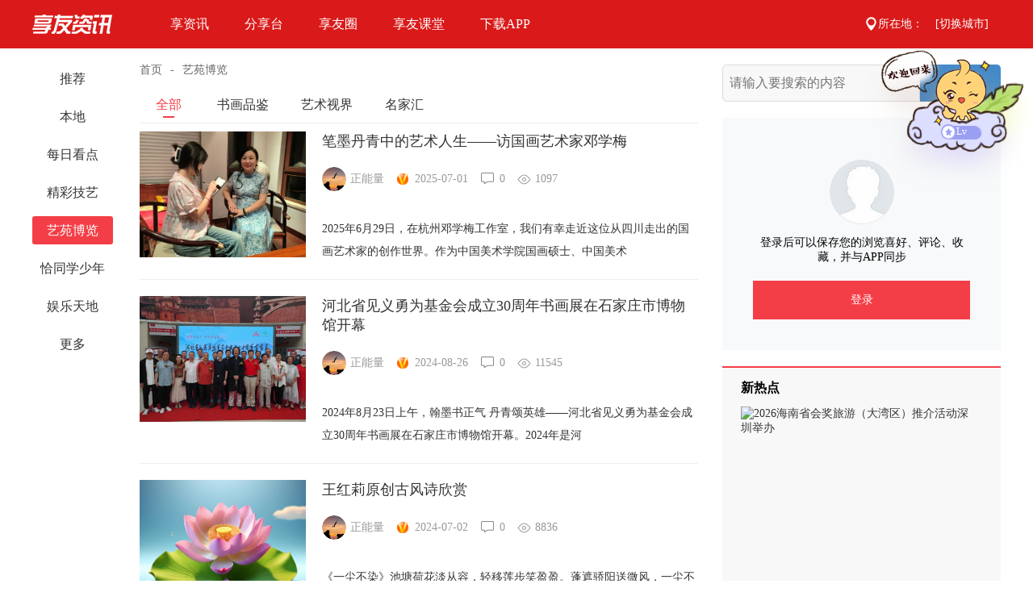

--- FILE ---
content_type: text/html; charset=utf-8
request_url: http://xiangyouzixun.com/MallHome/Index/index/id/144
body_size: 8378
content:
<!DOCTYPE html>
<html>

<head>
    <meta charset="UTF-8">
    <meta http-equiv="X-UA-Compatible" content="IE=edge,">
    <meta name="renderer" content="webkit">
    <meta name="viewport" content="width=device-width">
    <meta name="description" content="《享友资讯》（www.xiangyouzixun.com）是一款智能化阅读+社交+本地化内容营销服务相结合的平台，致力于为用户打造纯净阅读环境。同时，平台以数据为基础，通过用户画像，让广告商与用户无缝连接，帮助商家精准寻找用户群体进行营销覆盖，从而让营销内容在用户的社交圈达到裂变式高效传播的效果。">
    <meta name="keywords" content="资讯，营销，分享，内容营销，新闻，要闻，热点资讯，最新消息，最新热闻，每日看点，重点导读，推广，每日播报，人际传播，口碑传播，分享赚钱，共享经济，">
	<title>享友资讯</title>
    <link rel="icon" href="/Public/MallHome/images/favicon.ico" type="image/x-icon" />
    <link rel="shortcut icon" href="/Public/MallHome/images/favicon.ico" type="image/x-icon" />

    <!--公用样式链接-->
    <link rel="stylesheet" type="text/css" href="/Public/MallHome/css/reset.css" />
    <link rel="stylesheet" type="text/css" href="/Public/MallHome/css/global.css" />
    <script src="/Public/MallHome/js/jquery.min.js" type="text/javascript" charset="utf-8"></script>
    <script src="/Public/MallHome/js/xyJs.js" type="text/javascript" charset="utf-8"></script>
    <script src="/Public/plupload/js/plupload.full.min.js"></script>
    <script src="/Public/layer/layer.js"></script>
    <script>
        var __root__ = '';
        var __module__ = '/MallHome';
    </script>
        
<link rel="stylesheet" type="text/css" href="/Public/MallHome/css/xy.css"/>
<script src="/Public/MallHome/js/jquery.SuperSlide.2.1.1.js" type="text/javascript" charset="utf-8"></script>
<link rel="stylesheet" type="text/css" href="//at.alicdn.com/t/font_705894_oc4wf8u1cb.css">
<title>享友资讯-享资讯</title>
</head>

<body>
<a href="#" onclick="dl()" class="flyBirdWrap db">
	<span class="db birdLv bgImg">Lv </span>
</a><!--Start:topNav-->
<div class="topnav">
	<div class="w clearfix">
		<div class="fr rightNav">
			<i class="ico_weizhi bgImg"></i>所在地：<span id="location"><a href="/MallHome/Common/city">[切换城市]</a></span>
								</div>
		<!-- <a class="fl logoWhite bgImg" href="/MallHome/Index/index"></a> -->
		<a class="fl logoWhite bgImg" href="/MallHome/Index/index"></a>
		<a href="/MallHome/Index/index" class="navItem active  ">享资讯</a>
		<a href="/MallHome/Ad/index" class="navItem  ">分享台</a>
		<!-- <a href="/MallHome/Ad/index" class="navItem active ">分享台</a> -->
		<a href="/MallHome/Friend/index" class="navItem ">享友圈</a>
		<a href="/MallHome/User/ketang" class="navItem ">享友课堂</a>
		<a href="/MallHome/User/ketang_detail/article_id/1" class="navItem">下载APP</a>
	</div>
</div>
<!--End:topNav-->
<script type="text/javascript">
function dl(){
	 layer.msg('请登录', {},function(index){
	location.href="/MallHome/Member/login";
	layer.close(index);

	});
}
</script>
<div class="return-top"></div>
<script type="text/javascript">
	$(document).ready(function(){
		$(window).scroll(function(){
			var winH = $(window).scrollTop();
			console.log(winH);
			if(winH >= 300){
				$(".return-top").fadeIn(500)
			}else{
				$(".return-top").fadeOut(500)
				
			}
		});
		$(".return-top").click(function(){
			$("body,html").animate({scrollTop:0},500)
		})
	})
</script>
<!--start 主体部分-->
<div class="w clearfix">
    <!--start 右侧内容-->
    <div class="fr rgtCon">
        <!--start 搜索框-->
<form class="searchWrap" method="get" action="/Search/index.html">
	<input type="text" name="keyword" placeholder="请输入要搜索的内容"/>
	<button type="submit">搜索</button>
</form>
<!--end 搜索框-->
<!--start 用户窗口-->
<div class="userPanel"><img src="/Public/MallHome/images/userico.png" width="80" height="80" alt=""/>
		<p>登录后可以保存您的浏览喜好、评论、收藏，并与APP同步</p><a href="/MallHome/Member/login" class="bg_red btn_login">登录</a>
	</div>
	<style type="text/css">
	.Vfont{
       font-style: italic;
    }
</style>
<!--end 用户窗口-->
        <dl class="rgtMedia">
        <dt>新热点</dt>
        <dd>
        <a href="/MallHome/Article/content/id/60828">
                                    <div class="imgWrap"><img src="https://i1.go2yd.com/image.php?url=YD_cnt_220_01qpLS6wZEeE" alt="2026海南省会奖旅游（大湾区）推介活动深圳举办" />
                    </div>                <p class="ell_2 newshot-title">2026海南省会奖旅游（大湾区）推介活动深圳举办</p>
            </a><a href="/MallHome/Article/content/id/60826">
                                    <div class="imgWrap"><img src="https://pic.xiangyouzixun.com/ueditor/php/upload/image/20251114/1763100775235366.png" alt="“建军路上的摇滚·强音擂台赛”完美收官 燃情旋律点亮亭湖文旅新名片" />
                    </div>                <p class="ell_2 newshot-title">“建军路上的摇滚·强音擂台赛”完美收官 燃情旋律点亮亭湖文旅新名片</p>
            </a><a href="/MallHome/Article/content/id/60823">
                                    <div class="imgWrap"><img src="https://pic.xiangyouzixun.com/ueditor/php/upload/image/20250825/1756107333174789.jpeg" alt="“桨动江夏 浪尖争锋”2025湖北省桨板公开赛（江夏站）圆满完赛" />
                    </div>                <p class="ell_2 newshot-title">“桨动江夏 浪尖争锋”2025湖北省桨板公开赛（江夏站）圆满完赛</p>
            </a>        </dd>
    </dl>
        <dl class="rgtMedia">
	<dt>友情链接</dt>
	<dd class="friendLst">
		<a target="_blank" href="http://www.xinhuanet.com/">新华网</a><a target="_blank" href="http://www.people.com.cn/">人民网</a><a target="_blank" href="http://www.china.com.cn/">中国网</a><a target="_blank" href="http://www.cctv.com/">央视网</a><a target="_blank" href="http://www.gmw.cn/">光明网</a><a target="_blank" href="http://www.qstheory.cn/">求是网</a><a target="_blank" href="http://www.cri.cn/">国际在线</a><a target="_blank" href="http://www.cnr.cn/">央广网</a><a target="_blank" href="http://cn.chinadaily.com.cn/">中国日报</a><a target="_blank" href="http://www.cac.gov.cn/">中国网信网</a><a target="_blank" href="http://www.k618.cn/">未来网</a><a target="_blank" href="http://www.chinaweekly.cn/">中国周刊</a><a target="_blank" href="https://www.creditchina.gov.cn/">信用中国</a><a target="_blank" href="http://www.youth.cn/">中国青年网</a><a target="_blank" href="https://www.huanqiu.com/">环球网</a><a target="_blank" href="https://www.qixuantong.com/">企宣通</a>	</dd>
</dl>
<dl class="rgtMedia" style="border-top: none;">
	<dd class="banquanWrap">
		<a target="_blank" href="http://beian.miit.gov.cn" style="margin: auto;"><p>浙ICP备15044227号-3</p></a>

		<div style="width:300px;margin:0 auto; padding:10px 0;">
			<img src="/Public/MallHome/images/gongan-icon.jpg" /><a target="_blank" href="http://www.beian.gov.cn/portal/registerSystemInfo?recordcode=33010902002078"
			 style="display:inline-block;text-decoration:none;height:20px;line-height:20px;margin: 0;"><img src="" style="float:left;" />
				<p style="float:left;height:20px;line-height:20px;margin: 0px 0px 0px 5px; color:#939393;">浙公网安备 33010902002078号</p>
			</a>
			<a href="/User/ketang_detail/article_id/57.html" target="_blank" style="margin-bottom: 0;">增值电信业务经营许可证浙B2-20190637</a>
		</div>
		<script type="text/javascript">
			var cnzz_protocol = (("https:" == document.location.protocol) ? " https://" : " http://");
			document.write(unescape("%3Cspan id='cnzz_stat_icon_1275136656'%3E%3C/span%3E%3Cscript src='" + cnzz_protocol +
				"s22.cnzz.com/z_stat.php%3Fid%3D1275136656%26show%3Dpic' type='text/javascript'%3E%3C/script%3E"));
		</script>
	</dd>
</dl>

    </div>
    <!--end 右侧内容-->
    <!--start 左侧导航栏-->
    <div class="asideNav fl">
        <a href="/MallHome/Index/index/id/-1" class='asideLnk '>推荐</a>
        <a href="/MallHome/Index/index/id/-2" class='asideLnk '>本地</a>
        <a href="/MallHome/Index/index/id/14"
               class='asideLnk '>每日看点</a><a href="/MallHome/Index/index/id/15"
               class='asideLnk '>精彩技艺</a><a href="/MallHome/Index/index/id/144"
               class='asideLnk active'>艺苑博览</a><a href="/MallHome/Index/index/id/16"
               class='asideLnk '>恰同学少年</a><a href="/MallHome/Index/index/id/72"
               class='asideLnk '>娱乐天地</a>        <div class='rel btnMorelink asideLnk '>
            更多
            <div class="navMore abs clearfix">
                <a href="/MallHome/Index/index/id/83"
                       class='asideLnk '>大美中华</a><a href="/MallHome/Index/index/id/141"
                       class='asideLnk '>享友视点</a>            </div>
        </div>
    </div>
    <!--end 左侧导航栏-->
    <!--start 中间主体部分-->
    <div class="middleCon fr">
        <!--面包屑-->
            <div class="crumbWrap"><a href="/MallHome/Index/index">首页</a>-<span>艺苑博览</span></div>
            <div class="channelTap"><a href="/MallHome/Index/index/id/144"
                class="active"                >全部</a>
                <a href="/MallHome/Index/index/id/144/type/145"  >书画品鉴</a><a href="/MallHome/Index/index/id/144/type/146"  >艺术视界</a><a href="/MallHome/Index/index/id/144/type/147"  >名家汇</a>            </div>

            
        <!--end 焦点图-->
        <!--start 新闻列表-->
        <div class="newsListWrap" id="thelist">
            <input type="hidden" id="currentPage" value="1"/>
            <input type="hidden" id="maxPage" value="11"/>
            <!--start 新闻循环-->
            <a href="/MallHome/Article/content/id/60814" class="newsItm clearfix">
                    <div style="background-image:url(https://pic.xiangyouzixun.com/ueditor/php/upload/image/20250701/1751355469798780.jpeg);" class="fl newsImg"></div>
                                            <span class="newsInfo">
                        <h4>笔墨丹青中的艺术人生——访国画艺术家邓学梅<!-- <i class="">名家汇</i> --></h4>
                        <p style="display: flex;margin: auto;align-items: center;">
                            <i class="userIco">
                                <img style="border-radius: 50%;" src="https://pic.xiangyouzixun.com//Public/head/1555577113.jpeg"/></i>
                            正能量&nbsp;&nbsp;&nbsp;&nbsp;
                        <img style="width: 14px;height: 14px;margin:0;margin-right: 8px "
                                 src="https://pic.xiangyouzixun.com/Public/MallHome/images/orange.png">
                                                    2025-07-01&nbsp;&nbsp;&nbsp;&nbsp;
                        <i class="ico_pinglun bgImg"></i>0&nbsp;&nbsp;&nbsp;&nbsp;
                            <!-- <i class="ico_zan bgImg"></i>0 -->
                        <i class="iconfont icon-liulanliang" style="margin-right:5px;"></i>1097                        </p>
                        <p class="zhaiyao ell_2">2025年6月29日，在杭州邓学梅工作室，我们有幸走近这位从四川走出的国画艺术家的创作世界。作为中国美术学院国画硕士、中国美术</p>
                    </span>

                </a><a href="/MallHome/Article/content/id/60770" class="newsItm clearfix">
                    <div style="background-image:url(https://pic.xiangyouzixun.com/ueditor/php/upload/image/20240830/1724980143286594.png);" class="fl newsImg"></div>
                                            <span class="newsInfo">
                        <h4>河北省见义勇为基金会成立30周年书画展在石家庄市博物馆开幕<!-- <i class="">书画品鉴</i> --></h4>
                        <p style="display: flex;margin: auto;align-items: center;">
                            <i class="userIco">
                                <img style="border-radius: 50%;" src="https://pic.xiangyouzixun.com//Public/head/1555577113.jpeg"/></i>
                            正能量&nbsp;&nbsp;&nbsp;&nbsp;
                        <img style="width: 14px;height: 14px;margin:0;margin-right: 8px "
                                 src="https://pic.xiangyouzixun.com/Public/MallHome/images/orange.png">
                                                    2024-08-26&nbsp;&nbsp;&nbsp;&nbsp;
                        <i class="ico_pinglun bgImg"></i>0&nbsp;&nbsp;&nbsp;&nbsp;
                            <!-- <i class="ico_zan bgImg"></i>0 -->
                        <i class="iconfont icon-liulanliang" style="margin-right:5px;"></i>11545                        </p>
                        <p class="zhaiyao ell_2">2024年8月23日上午，翰墨书正气 丹青颂英雄——河北省见义勇为基金会成立30周年书画展在石家庄市博物馆开幕。2024年是河</p>
                    </span>

                </a><a href="/MallHome/Article/content/id/60760" class="newsItm clearfix">
                    <div style="background-image:url(https://pic.xiangyouzixun.com/ueditor/php/upload/image/20240702/1719913894537776.png);" class="fl newsImg"></div>
                                            <span class="newsInfo">
                        <h4>王红莉原创古风诗欣赏<!-- <i class="">艺术视界</i> --></h4>
                        <p style="display: flex;margin: auto;align-items: center;">
                            <i class="userIco">
                                <img style="border-radius: 50%;" src="https://pic.xiangyouzixun.com//Public/head/1555577113.jpeg"/></i>
                            正能量&nbsp;&nbsp;&nbsp;&nbsp;
                        <img style="width: 14px;height: 14px;margin:0;margin-right: 8px "
                                 src="https://pic.xiangyouzixun.com/Public/MallHome/images/orange.png">
                                                    2024-07-02&nbsp;&nbsp;&nbsp;&nbsp;
                        <i class="ico_pinglun bgImg"></i>0&nbsp;&nbsp;&nbsp;&nbsp;
                            <!-- <i class="ico_zan bgImg"></i>0 -->
                        <i class="iconfont icon-liulanliang" style="margin-right:5px;"></i>8836                        </p>
                        <p class="zhaiyao ell_2">《一尘不染》池塘荷花淡从容，轻移莲步笑盈盈。蓬遮骄阳送微风，一尘不染谁相迎。《津桥吟赋》伊水清清汉服装，老君山雪夏日藏。津桥洛</p>
                    </span>

                </a><a href="/MallHome/Article/content/id/60759" class="newsItm clearfix">
                    <div style="background-image:url(https://pic.xiangyouzixun.com/ueditor/php/upload/image/20240702/1719891942233651.jpeg);" class="fl newsImg"></div>
                                            <span class="newsInfo">
                        <h4>井冈抒怀 • 杨剑大篆毛泽东诗词作品展在井冈山开幕<!-- <i class="">艺术视界</i> --></h4>
                        <p style="display: flex;margin: auto;align-items: center;">
                            <i class="userIco">
                                <img style="border-radius: 50%;" src="https://pic.xiangyouzixun.com//Public/head/1555577113.jpeg"/></i>
                            正能量&nbsp;&nbsp;&nbsp;&nbsp;
                        <img style="width: 14px;height: 14px;margin:0;margin-right: 8px "
                                 src="https://pic.xiangyouzixun.com/Public/MallHome/images/orange.png">
                                                    2024-07-02&nbsp;&nbsp;&nbsp;&nbsp;
                        <i class="ico_pinglun bgImg"></i>0&nbsp;&nbsp;&nbsp;&nbsp;
                            <!-- <i class="ico_zan bgImg"></i>0 -->
                        <i class="iconfont icon-liulanliang" style="margin-right:5px;"></i>4910                        </p>
                        <p class="zhaiyao ell_2">2024年7月1日，正值中国共产党成立103周年之际，“井冈抒怀•杨剑大篆毛泽东诗词作品展”在革命的摇篮——井冈山美术馆隆重开</p>
                    </span>

                </a><a href="/MallHome/Article/content/id/60753" class="newsItm clearfix">
                    <div style="background-image:url(https://pic.xiangyouzixun.com/ueditor/php/upload/image/20240414/1713086200731607.png);" class="fl newsImg"></div>
                                            <span class="newsInfo">
                        <h4>原创 古风诗《春江桃花开》<!-- <i class="">艺术视界</i> --></h4>
                        <p style="display: flex;margin: auto;align-items: center;">
                            <i class="userIco">
                                <img style="border-radius: 50%;" src="https://pic.xiangyouzixun.com//Public/head/1555577113.jpeg"/></i>
                            正能量&nbsp;&nbsp;&nbsp;&nbsp;
                        <img style="width: 14px;height: 14px;margin:0;margin-right: 8px "
                                 src="https://pic.xiangyouzixun.com/Public/MallHome/images/orange.png">
                                                    2024-04-14&nbsp;&nbsp;&nbsp;&nbsp;
                        <i class="ico_pinglun bgImg"></i>0&nbsp;&nbsp;&nbsp;&nbsp;
                            <!-- <i class="ico_zan bgImg"></i>0 -->
                        <i class="iconfont icon-liulanliang" style="margin-right:5px;"></i>13559                        </p>
                        <p class="zhaiyao ell_2">作者：萧祥立一江碧澜卷东风，两岸红英醉春烟。芳草芊芊绿绣岸，繁花叆叆彩溢川。桃蕊吐芳不待叶，锦簇氤氲媲阆苑。如梦如幻花潮涌，似</p>
                    </span>

                </a><a href="/MallHome/Article/content/id/60739" class="newsItm clearfix">
                    <div style="background-image:url(https://pic.xiangyouzixun.com/ueditor/php/upload/image/20240103/1704267559213722.png);" class="fl newsImg"></div>
                                            <span class="newsInfo">
                        <h4>新年新语境，刘东风作品展于北京圣佳艺术中心火热进行中<!-- <i class="">艺术视界</i> --></h4>
                        <p style="display: flex;margin: auto;align-items: center;">
                            <i class="userIco">
                                <img style="border-radius: 50%;" src="https://pic.xiangyouzixun.com//Public/head/1564478191.jpeg"/></i>
                            享享播报&nbsp;&nbsp;&nbsp;&nbsp;
                                                    <img style="width: 14px;height: 14px;margin-top:0 "
                                 src="https://pic.xiangyouzixun.com/Public/MallHome/images/blue.png">
                                                    2024-01-03&nbsp;&nbsp;&nbsp;&nbsp;
                        <i class="ico_pinglun bgImg"></i>0&nbsp;&nbsp;&nbsp;&nbsp;
                            <!-- <i class="ico_zan bgImg"></i>0 -->
                        <i class="iconfont icon-liulanliang" style="margin-right:5px;"></i>5929                        </p>
                        <p class="zhaiyao ell_2">2023年的最后一天，“归零——刘东风新语境艺术作品展”于圣佳艺术中心开幕，本次展出艺术家刘东风自2020年起创作的“灵性秘境</p>
                    </span>

                </a><a href="/MallHome/Article/content/id/60669" class="newsItm clearfix">
                    <div style="background-image:url(https://pic.xiangyouzixun.com/ueditor/php/upload/image/20230915/1694742897558652.jpg);" class="fl newsImg"></div>
                                            <span class="newsInfo">
                        <h4>清凉一夏｜赏赵之谦的荷：华美丰润、浓丽酣畅！<!-- <i class="">书画品鉴</i> --></h4>
                        <p style="display: flex;margin: auto;align-items: center;">
                            <i class="userIco">
                                <img style="border-radius: 50%;" src="https://pic.xiangyouzixun.com//Public/head/1564476526.jpeg"/></i>
                            相依相偎&nbsp;&nbsp;&nbsp;&nbsp;
                                                    <img style="width: 14px;height: 14px;margin-top:0 "
                                 src="https://pic.xiangyouzixun.com/Public/MallHome/images/yellow.png">                        2023-09-15&nbsp;&nbsp;&nbsp;&nbsp;
                        <i class="ico_pinglun bgImg"></i>0&nbsp;&nbsp;&nbsp;&nbsp;
                            <!-- <i class="ico_zan bgImg"></i>0 -->
                        <i class="iconfont icon-liulanliang" style="margin-right:5px;"></i>3938                        </p>
                        <p class="zhaiyao ell_2">赵之谦以丰厚、艳丽的色彩和饱满的水墨大胆涂抹，挥洒淋漓，所以他的花卉十分华美丰润、浓丽酣畅！赵之谦 《风荷》赵之谦 《太华峰头</p>
                    </span>

                </a><a href="/MallHome/Article/content/id/60592" class="newsItm clearfix">
                    <div style="background-image:url(https://pic.xiangyouzixun.com/ueditor/php/upload/image/20230731/1690793498459477.jpg);" class="fl newsImg"></div>
                                            <span class="newsInfo">
                        <h4>清凉一夏｜赏赵之谦的荷：华美丰润、浓丽酣畅！<!-- <i class="">书画品鉴</i> --></h4>
                        <p style="display: flex;margin: auto;align-items: center;">
                            <i class="userIco">
                                <img style="border-radius: 50%;" src="https://pic.xiangyouzixun.com//Public/head/1564541189.jpeg"/></i>
                            一缕斜阳&nbsp;&nbsp;&nbsp;&nbsp;
                                                    <img style="width: 14px;height: 14px;margin-top:0 "
                                 src="https://pic.xiangyouzixun.com/Public/MallHome/images/red.png">
                                                    2023-07-31&nbsp;&nbsp;&nbsp;&nbsp;
                        <i class="ico_pinglun bgImg"></i>0&nbsp;&nbsp;&nbsp;&nbsp;
                            <!-- <i class="ico_zan bgImg"></i>0 -->
                        <i class="iconfont icon-liulanliang" style="margin-right:5px;"></i>5388                        </p>
                        <p class="zhaiyao ell_2">赵之谦以丰厚、艳丽的色彩和饱满的水墨大胆涂抹，挥洒淋漓，所以他的花卉十分华美丰润、浓丽酣畅！赵之谦 《风荷》赵之谦 《太华峰头</p>
                    </span>

                </a>            <!--end 新闻循环-->

        </div>
        <!--end 新闻列表-->

        <!--start 加载图标-->
        <div id='loading' onclick="loadData()" class="loadingImg"><i class="ico_laoding bgImg"></i>点击加载更多</div>
                    <!--end 加载图标-->
    </div>
    <!--end 中间主体部分-->
</div>
<!--end 主体部分-->
<!-- <p class="tc"><script> (function () { try { var Device = { isIphone: function () { return /(iPhone|iPod)/i.test(navigator.userAgent); }, isAndroid: function () { return /(Android)/i.test(navigator.userAgent); }, isMobile: function () { var documentHeader = document.head || document.getElementsByTagName("head")[0]; var metaList = documentHeader.getElementsByTagName('meta'); var isWap = false; for (var i = 0; i < metaList.length; i++) { if (metaList[i].name == 'viewport' && (metaList[i].content.indexOf('initial-scale=1') != -1 || metaList[i].content.indexOf('width=device-width') != -1)) { isWap = true; } } return isWap && (this.isIphone() || this.isAndroid()); } }; var trustedHtml = '<div id="trusted_container"'; var trustedHeight = 88; var trustedControlBtnHeight = 0; trustedHtml += 'style="width: 100%;height:' + trustedHeight + 'px;'; trustedHtml += 'position:fixed;'; trustedHtml += 'left: 0;top: 0;z-index: 100000000; overflow:hidden">'; trustedHtml += '<div id="cert_main" style="overflow:hidden; width:100%; max-width:1920px;height:88px;position:relative"><img src="https://xymedia.qixincha.com/labels/src/cert_main_bg.png" style="width:100%;height:88px;"><div style="width:340px; height: 38px;position:absolute;top:5px;right: 1px"><a style="cursor: pointer;" target="_blank" class="hover_img" href="https://v.yunaq.com/certificate?domain=www.xiangyouzixun.com&from=label&code=90020"><img src="https://xymedia.qixincha.com/labels/src/cert_view.png" style="width:84px;height:18px;margin-bottom: 10px"></a><a style="cursor: pointer;" target="_blank" href="https://v.yunaq.com/certificate?domain=www.xiangyouzixun.com&from=label&code=90020"><img src="https://aqyzmedia.yunaq.com/labels/label_sm_90020.png" style="height:38px;margin-left: 30px"></a></div></div></div>'; if (!Device.isMobile()) { var trustedPcControlBtnRight = 0; trustedHtml += '<div style="'; trustedHtml += 'position:fixed;'; trustedHtml += 'top: 0;right: ' + trustedPcControlBtnRight + 'px;z-index: 100000001;">'; trustedHtml += '<img id="cert_hide_img" onclick="hideTrustedFrame(this);" style="width:40px;height:80px;" src="https://xymedia.qixincha.com/labels/src/cert_fold_long.png">'; trustedHtml += '<img id="cert_show_img" onclick="showTrustedFrame(this);" style="display: none;width:40px;height:40px;" src="https://xymedia.qixincha.com/labels/src/cert_fold_short.png"></div>'; var trustedSuperContainer = document.createElement('div'); trustedSuperContainer.style.width = "100%"; trustedSuperContainer.style.fontSize = "14px"; trustedSuperContainer.innerHTML = trustedHtml; var checkBodyHandler = 0; var addToHandler = function () { if (document.body && document.body.childNodes.length >= 1) { window.clearInterval(checkBodyHandler); document.body.insertBefore(trustedSuperContainer, document.body.childNodes[0]); document.getElementById("cert_main").onload = function () { trustedSuperContainer.style.display = ""; }; window.hideTrustedFrame = function (image) { image.style.display = 'none'; document.getElementById('cert_show_img').style.display = ''; document.getElementById('trusted_container').style.display = 'none'; }; window.showTrustedFrame = function (image) { image.style.display = 'none'; document.getElementById('cert_hide_img').style.display = ''; document.getElementById('trusted_container').style.display = ''; }; window.setTimeout(function () { hideTrustedFrame(document.getElementById('cert_hide_img')); }, 3000); } }; if (document.body && document.body.childNodes.length >= 1) { addToHandler(); } else { checkBodyHandler = window.setInterval(addToHandler, 100); } } else { trustedHtml = '<div></div>'; } } catch (e) { console.log(e); } })(); </script></p> -->
</body>
</html>
<!-- DETCtXTjdfPwm5UF49VZpxBOnXnChsiw -->
<!--<script type="text/javascript" src="https://api.map.baidu.com/api?v=2.0&ak=prq8EZoirxdpFIlSYiQn9NnMGQbHyzh3"></script>-->
    <script type="text/javascript">
        // $(function () {
        //     location_city();
        // });

        function location_city() {
            $("#location").html('定位中');
            var geolocation = new BMap.Geolocation();
            geolocation.getCurrentPosition(function (r) {

                if (this.getStatus() == BMAP_STATUS_SUCCESS) {
                    var url = "/MallHome/Common/location";
                    var lng = r.point.lng;
                    var lat = r.point.lat;
                    $.post(url, {lng: lng, lat: lat}, function (data) {
                        if (data == 1) {
                            var url = '/MallHome/Common/city';
                            var city = '';
                            var cs = city + '<a href="' + url + '">[切换城市]</a>';
                            $("#location").html(cs);
                            window.location.reload();
                        } else {
                            alert('定位失败');
                        }
                    });

                } else {
                    alert('failed' + this.getStatus());
                }
            }, {enableHighAccuracy: true})
        }
    </script>
<script type="text/javascript">
    $('body').on('click', 'a', function () {
        $('#currentPage').val(1);
    })
</script>
<script type="text/javascript">
    var totalheight = 0;
    var loading = false;

    function loadData() {
        /*这里使用Ajax加载更多内容*/
        $("#loading").css('display', 'block');
        var container = $("#thelist");//加载容器
        //当前页
        var currentPage = parseInt(container.find('#currentPage').val());
        var maxPage = parseInt(container.find('#maxPage').val());
        if (currentPage < maxPage) {
            loading = true;
            var page = (currentPage + 1);
            var url = "/MallHome/Index/ajax_index";
            var id = "144";
            var type = "0";
            $.post(url, {page: page, id: id, type: type}, function (data) {
                if (data) {
                    container.append(data);
                    $('#currentPage').val(parseInt(currentPage) + 1);
                    loading = false;
                } else {
                    layer.msg("加载失败");
                }
                ;
            })
        } else {
            $("#loading").html('全部加载完毕');
            $("#loading").css('display', 'block');
        }
    }
</script>

--- FILE ---
content_type: text/css
request_url: http://xiangyouzixun.com/Public/MallHome/css/reset.css
body_size: 3153
content:
@charset "UTF-8";
body, dl, dd,
ul, ol,
h1, h2, h3, h4, h5, h6, pre,
form, fieldset, legend, input, textarea, optgroup,
p, blockquote, figure, hr, menu, dir,
thead, tbody, tfoot, th, td {
  margin: 0;
  padding: 0;
}
ul, ol {
  list-style-type: none;
  list-style-image: none;
}
a {
  text-decoration: none;
  background-color: transparent;
}
a:active,
a:hover {
  outline-width: 0;
  
}
a:focus {
  outline: 1px dotted;
}
html {
  -webkit-text-size-adjust: 100%;
      -ms-text-size-adjust: 100%;
          text-size-adjust: 100%;
}

body {
  font-size: 14px;
}

body,
button,
input,
select,
textarea,p {
  -ms-text-autospace: ideograph-alpha ideograph-numeric ideograph-parenthesis;
  /* 5 */
  text-spacing: ideograph-alpha ideograph-numeric ideograph-parenthesis;
  /* 5 */
 outline: none;
}
h1, h2, h3, h4, h5, h6 {
  font-weight: normal;
}

h1 {
  font-size: 36px;
}

h2 {
  font-size: 30px;
}

h3 {
  font-size: 22px;
}

h4 {
  font-size: 18px;
}

h5 {
  font-size: 14px;
}

h6 {
  font-size: 12px;
}

b,
strong {
  font-weight:bold;
}
small {
  font-size: 85.7%;
  /* 12/14=0.8571428571 */
}

table {
  border-collapse: collapse;
  border-spacing: 0;
}

th {
  text-align: left;
}

table th,
table td {
  border: 1px solid #ddd;
  padding: 8px 10px;
}

table th {
  font-weight: inherit;
  border-bottom-width: 2px;
  border-bottom-color: #ccc;
}

img {border-style: none;width: auto;height: auto;max-width: 100%;vertical-align: top;-ms-interpolation-mode: bicubic;}

/**
* 修复 IE9 中的「overflow」的怪异表现
*/
svg:not(:root) {
  overflow: hidden;
}

/* ==========================================================================
 表单
 ========================================================================== */
/**
* 定义一致的边框、外边距和内边距
*/
fieldset {
  border: 1px solid #c0c0c0;
  margin: 0 2px;
  padding: .35em .625em .75em;
}

/**
* 1. 修正 IE 6-9 中颜色不能继承的问题
* 2. 修正 Firefox3 中文字不换行的问题
* 3. 修正 IE6-7 中怪异的对齐方式
*/
legend {
  border-style: none;
  /* 1 */
  white-space: normal;
  /* 2 */
  *margin-left: -7px;
  /* 3 */
}

/**
* 1. 修正所有浏览器中字体不继承的问题
* 2. 修正所有浏览器中字号不继承的问题
* 3. 修正 Firefox 3+， Safari5 和 Chrome 中外边距不同的问题
* 4. 改善在所有浏览器下的垂直对齐方式
*/
button,
input,
select,
textarea {
  font-family: inherit;
  /* 1 */
  font-size: 100%;
  /* 2 */
  margin: 0;
  /* 3 */
  vertical-align: baseline;
  /* 4 */
  *vertical-align: middle;
  /* 4 */
 border: none;
 background: none;
}

/**
* 修正 IE7 随着字数增加边距不断增加的问题
*/
input,
button {
  *overflow: visible;
}

/**
* 统一各浏览器「text-transform」不会继承的问题
* http://jsbin.com/iqecic/1/edit
* http://tjvantoll.com/2012/07/10/default-browser-handling-of-the-css-text-transform-property/
*/
button,
select {
  text-transform: none;
}

/**
* 1. 避免 Android 4.0.* 中的 WebKit bug ，该bug会破坏原生的
 「audio」 和「video」的控制器
* 2. 更正 iOS 中无法设置可点击的「input」的问题
* 3. 统一其他类型的「input」的光标样式
*/
button,
html input[type="button"],
input[type="reset"],
input[type="submit"] {
  -webkit-appearance: button;
  /* 2 */
  cursor: pointer;
  /* 3 */
}

/**
* 重置按钮禁用时光标样式
*/
button[disabled],
input[disabled] {
  cursor: default;
}

/**
* 1. 修正 IE 8/9 box-sizing 被设置为「content-box」的问题
* 2. 移除 IE 8/9 中多余的内边距
* 3. 移除 IE7 中多余的内边距(IE6 中任然存在)
*/
input[type="checkbox"],
input[type="radio"] {
  -webkit-box-sizing: border-box;
          box-sizing: border-box;
  /* 1 */
  padding: 0;
  /* 2 */
  *height: 13px;
  /* 3 */
  *width: 13px;
  /* 3 */
}

/**
* 1. 修正 Safari 5 和 Chrome 中「appearance」被设置为「searchfield」的问题
* 2. 修正 Safari 5 和 Chrome 中「box-sizing」被设置为 「border-box」的问题
*/
input[type="search"] {
  -webkit-appearance: textfield;
  /* 1 */
  -webkit-box-sizing: content-box;
          box-sizing: content-box;
}

/**
* 1.移除 OS X 中 Safari5 和 Chrome 搜索框内侧的左边距
* 2.如果需要隐藏清除按钮需要加上
 input[type="search"]::-webkit-search-cancel-button
*/
input[type="search"]::-webkit-search-decoration {
  -webkit-appearance: none;
}

/**
* 移除 Firefox 3+ 的内边距
*/
button::-moz-focus-inner,
input::-moz-focus-inner {
  border-style: none;
  padding: 0;
}

/**
* 修正 Chrome 中 input [type="number"] 在特定高度和 font-size 时,
* 下面一个箭头光标变成「cursor: text」
* @demo: http://jsfiddle.net/FFXEc/
* 动画演示：http://gtms04.alicdn.com/tps/i4/T18kd8FCtaXXc_FhcF-330-350.gif
*/
input[type="number"]::-webkit-inner-spin-button,
input[type="number"]::-webkit-outer-spin-button {
  height: auto;
}

/**
* 1. 移除 IE6-11 中默认的垂直滚动条
* 2. 禁止水平拖动，防止破坏布局
*/
textarea {
  overflow: auto;
  /* 1 */
  resize: vertical;
  /* 2 */
}

/**
* 修正 Chrome 30- option 中文字无法显示的问题
* http://jsbin.com/avujas/1/edit
*/
select:disabled option:checked,
option:disabled:checked {
  color: #d2d2d2;
}

/**
* 修正 Safari 3+, Chrome 1+ Placeholder 居中问题
*/
@media screen and (-webkit-min-device-pixel-ratio: 0) {
  input {
    line-height: normal !important;
  }
}

/**
* 修正 Firefox 19+ Placeholder 设置了opacity 的问题
*/
input::-moz-placeholder, textarea::-moz-placeholder {
  color: darkGray;
  opacity: 1;
}

/**
* label 元素给予手型，暗示此处可点击
*/
label {
  cursor: pointer;
}

/**
* 统一 select 样式, Firefox 中有 padding:1px 0
* http://jsbin.com/avujas/1/edit
*/
select[size],
select[multiple],
select[size][multiple] {
  border: 1px solid #aaa;
  padding: 0;
}

/* ==========================================================================
 HTML5 元素
 ========================================================================== */
/**
* 修正未定义为「block」的元素
*/
article,
aside,
details,
figcaption,
figure,
footer,
header,
hgroup,
main,
nav,
section,
summary {
  display: block;
}

/**
* 1. 修正未定义为「inline-block」的元素
* 2. 修正 Chrome、Firefox、Opera 中 「progress」元素 vertical-align 默认值不一致
*/
audio,
canvas,
video,
progress {
  display: inline-block;
  /* 1 */
  vertical-align: baseline;
  /* 2 */
}

/**
* 1.防止现代浏览器将没有「controls」属性的 「audio」元素显示出来
* 2.去掉 iOS 5 中多余的高度
*/
audio:not([controls]) {
  display: none;
  /* 1 */
  height: 0;
  /* 2 */
}

/**
* 修复 IE 7/8/9，Firefox 3 和 Safari 4 中 「hidden」属性不起作用的问题
* 在IE、Safari、Firefox 22- 中隐藏「template」元素
*/
[hidden], template {
  display: none;
}

/**
* 为可拖动元素添加拖动的光标
*/
[draggable] {
  cursor: move;
}

/*按钮重置样式*/
.btn {display: inline-block; font-size: 14px; font-weight: normal; line-height: 1.42857143; text-align: center; white-space: nowrap; vertical-align: middle; -ms-touch-action: manipulation; touch-action: manipulation; cursor: pointer; -webkit-user-select: none; -moz-user-select: none; -ms-user-select: none;  user-select: none;  background-image: none;  border: 1px solid transparent; border-radius: 4px; }

--- FILE ---
content_type: text/css
request_url: http://xiangyouzixun.com/Public/MallHome/css/global.css
body_size: 4397
content:
@charset "utf-8";

/*布局宽度*/

.w {
	width: 1200px;
	margin: 0 auto;
}

body,
html {
	min-width: 1110px;
}


/*默认链接颜色*/

a {
	color: #333;
}

a:focus {
	outline: 0 !important;
}


/** 基础布局  清除空隙  需在外层容器加上 dib-box，dib 可单独使用*/
.clearmr{margin-right: auto!important;}
.dib-box {
	font-size: 0;
	/* 所有浏览器 */
	*word-spacing: -1px;
	/* IE6/7 */
}

@media (-webkit-min-device-pixel-ratio: 0) {
	.dib-box {
		letter-spacing: -5px;
		/* Safari 5- 等不支持 font-size: 0 的浏览器 */
	}
}

.dib-box .dib {
	vertical-align: top;
	font-size: 14px;
	letter-spacing: normal;
	word-spacing: normal;
	line-height: inherit;
}

.dib {
	display: inline-block;
	*display: inline;
	*zoom: 1;
}


/*自适应两端对齐组件 外层加上 justify，内部需要两端对齐的元素都加上 dib,dib 与 justify 不要同时出现*/


/*防止行高增大  尽量不要在父元素上设置行高*/

.justify,
.dib-box .justify {
	font-size: 0;
	line-height: inherit;
}
.small-text{font-size: 12px;}
.justify {
	text-align: justify;
	text-justify: inter-ideograph;
	/* IE 6-7 */
	*zoom: 1;
	/* IE 6-7 触发 hasLayout 使一行也能两端对齐 */
	-moz-text-align-last: justify;
	text-align-last: justify;
	/* IE 8+ */
}


/*** 不支持 text-align-last 的浏览器用伪元素模拟* 1. margin-left:100% 仅 WebKit 支持*/

.justify:after {
	content: "";
	display: inline-block;
	width: 100%;
	/* 1 */
}


/* 子元素取消两端对齐 */

.justify .dib {
	-moz-text-align-last: auto;
	text-align-last: auto;
	text-justify: auto;
	text-align: left;
	font-size: 12px;
	letter-spacing: normal;
	word-spacing: normal;
}


/* 常用样式 */

.db {
	display: block;
}

.dln {
	display: inline-block;
}

.hide {
	display: none;
}

.fl {
	float: left;
}

.fr {
	float: right;
}

.clearfix:after {
	content: '\0020';
	display: block;
	height: 0;
	clear: both;
	visibility: hidden;
}

.clearfix {
	*zoom: 1;
}

/*字体样式*/

.tl {
	text-align: left !important;
}

.tc {
	text-align: center !important;
}

.tr {
	text-align: right !important;
}

.ell {
	overflow: hidden;
	word-wrap: normal;
	white-space: nowrap;
	text-overflow: ellipsis;
}

.ell_2 {
	overflow: hidden;
	display: -webkit-box !important;
	-webkit-line-clamp: 2;
	-webkit-box-orient: vertical;
}
/*常用颜色*/

.red {
	color: #f43e47;
}

.bg_red {
	background-color: #f43e47;
	color: #FFF;
}

.gray {
	color: #666;
}

.light-gray {
	color: #999;
}


/*表单常用样式*/

.form-control {
	width: 100%;
	height: 32px;
	color: #333333;
	vertical-align: middle;
}

.form-control:focus {
	outline: 0;
}

.form-control[disabled] {
	background-color: #eee;
	opacity: 1;
	cursor: not-allowed;
}

.form-control[disabled]:hover {
	border: 1px solid #D4D4D4;
}

input[type="checkbox"],
input[type="radio"] {
	vertical-align: middle;
}


/*标签与文字垂直居中对齐*/

input[type=number] {
	-moz-appearance: textfield;
}

input[type=number]::-webkit-inner-spin-button,
input[type=number]::-webkit-outer-spin-button {
	-webkit-appearance: none;
	margin: 0;
}


/*常用图形*/


/**右三角**/

.arrow {
	font-size: 0;
	width: 0;
	height: 0;
	line-height: 0;
	display: inline-block;
	vertical-align: -2px;
	border: 0 dashed transparent;
	border-width: 6px;
}

.arrow-right1 {
	border-left-style: solid;
	border-left-color: #2ab2df;
}


/*翻页*/

.pagination {
	display: inline-block;
	padding-left: 0;
	margin: 20px 0;
	border-radius: 4px;
}

.pagination>li {
	display: inline;
}

.pagination>li>a,
.pagination>li>span {
	position: relative;
	float: left;
	padding: 6px 12px;
	margin-left: -1px;
	line-height: 1.42857143;
	color: #555;
	text-decoration: none;
	background-color: #fff;
	border: 1px solid #ddd;
}

.pagination>li:first-child>a,
.pagination>li:first-child>span {
	margin-left: 0;
	border-top-left-radius: 4px;
	border-bottom-left-radius: 4px;
}

.pagination>li:last-child>a,
.pagination>li:last-child>span {
	border-top-right-radius: 4px;
	border-bottom-right-radius: 4px;
}

.pagination>li>a:hover,
.pagination>li>span:hover,
.pagination>li>a:focus,
.pagination>li>span:focus {
	color: #23527c;
	background-color: #eee;
	border-color: #ddd;
}

.pagination>.active>a,
.pagination>.active>span,
.pagination>.active>a:hover,
.pagination>.active>span:hover,
.pagination>.active>a:focus,
.pagination>.active>span:focus {
	z-index: 2;
	color: #fff;
	cursor: default;
	background-color: #f43e47;
	border-color: #f43e47;
}

.pagination>.disabled>span,
.pagination>.disabled>span:hover,
.pagination>.disabled>span:focus,
.pagination>.disabled>a,
.pagination>.disabled>a:hover,
.pagination>.disabled>a:focus {
	color: #777;
	cursor: not-allowed;
	background-color: #fff;
	border-color: #ddd;
}

.pagination-lg>li>a,
.pagination-lg>li>span {
	padding: 10px 16px;
	font-size: 18px;
}

.pagination-lg>li:first-child>a,
.pagination-lg>li:first-child>span {
	border-top-left-radius: 6px;
	border-bottom-left-radius: 6px;
}

.pagination-lg>li:last-child>a,
.pagination-lg>li:last-child>span {
	border-top-right-radius: 6px;
	border-bottom-right-radius: 6px;
}

.pagination-sm>li>a,
.pagination-sm>li>span {
	padding: 5px 10px;
	font-size: 12px;
}

.pagination-sm>li:first-child>a,
.pagination-sm>li:first-child>span {
	border-top-left-radius: 3px;
	border-bottom-left-radius: 3px;
}

.pagination-sm>li:last-child>a,
.pagination-sm>li:last-child>span {
	border-top-right-radius: 3px;
	border-bottom-right-radius: 3px;
}


/*使用背景图的元素*/

.bgImg {
	background: url(../images/pics-xy.png) no-repeat;
}

i {
	display: inline-block;
	font-style: normal;
	vertical-align: middle;
}

.rel {
	position: relative;
}

.abs {
	position: absolute;
}


/*基础按钮*/
/*btn_normal这个按钮享资讯的正文聊天按钮使用的*/
.btn_normal {
	padding: 4px 10px;
	border: 1px solid #f43f48;
	-webkit-border-radius: 3px;
	-moz-border-radius: 3px;
	border-radius: 3px;
	color: #f43f48;
}

.btn_normal:hover {
	background-color: #f43f48;
	color: #fff;
	cursor: pointer;
}


/*公用右侧边栏工具*/

.global-tools {
	position: fixed;
	right: 0;
	top: 0;
	width: 58px;
	height: 100%;
	border-right: 3px solid #4b3e41;
	z-index: 1000;
}

.tools-box {
	position: absolute;
	top: 40%;
	right: 0;
	width: 48px;
	z-index: 500;
}

.tools-box a,
#goTop {
	position: relative;
	z-index: 3;
	display: block;
	width: 38px;
	height: 38px;
	float: right;
	margin-bottom: 2px;
	background: #44a1f2;
	border-top-left-radius: 5px;
	border-bottom-left-radius: 5px;
	transition: all .3s;
}

#goTop {
	cursor: pointer;
}

.tools-box a span {
	display: block;
	width: 38px;
	height: 38px;
	float: right;
	border-top-left-radius: 5px;
	border-bottom-left-radius: 5px;
}

.tools-box a font {
	position: absolute;
	right: 38px;
	top: 0;
	width: 58px;
	height: 34px;
	color: #fff;
	text-align: center;
	font-size: 12px;
	opacity: 0;
	line-height: 38px;
	transition: all 0.3s;
}

.tools-box a .tools-huiyuan {
	background: url(../images/slide-nav-right-bg.png) no-repeat 0 0;
}

.tools-box a .tools-cart {
	background: url(../images/slide-nav-right-bg.png) no-repeat 0 -38px;
}

.tools-box a .tools-lishi {
	background: url(../images/slide-nav-right-bg.png) no-repeat 0 -77px;
}

.tools-box a .tools-shoucang {
	background: url(../images/slide-nav-right-bg.png) no-repeat 0 -114px;
}

.tools-box a .tools-jianyi {
	background: url(../images/slide-nav-right-bg.png) no-repeat 0 -190px;
}

.tools-box #goTop {
	display: none;
	background: #4b3e41 url(../images/slide-nav-right-bg.png) no-repeat 0 -152px;
}

.tools-box a.gouwu i {
	font-style: normal;
	display: block;
	position: absolute;
	left: 0;
	top: 0;
	width: 20px;
	height: 20px;
	line-height: 20px;
	text-align: center;
	border-radius: 50%;
	color: #fff;
	background: #c33;
	font-size: 12px;
}

.tools-box a:hover {
	width: 107px;
	background: #54bd17;
}

.tools-box a:hover i {
	display: none;
}

.tools-box a:hover font {
	opacity: 1;
}

.sta_n ul li {
	width: 177px!important;
}

.sta_n .plate-list-top span {
	max-width: 60%;
}

.sta_n .plate-list-top span a {
	padding-left: 5px;
}

.sta_n .plate-list-top span a:after {
	margin-left: 5px;
}


/* pc端即时通讯 */

.chatListSwift {
	position: fixed;
	right: 10px;
	bottom: 0;
	width: 214px;
	height: 30px;
	line-height: 30px;
	padding: 16px 0;
	text-align: center;
	background-color: #f43e47;
	-webkit-box-shadow: 0 0 10px rgba(0, 0, 0, .1);
	-moz-box-shadow: 0 0 10px rgba(0, 0, 0, .1);
	box-shadow: 0 0 10px rgba(0, 0, 0, .1);
	z-index: 998;
	display: block;
	color: #fff;
}
.chatListSwift:hover{color: #fff!important;}
.icoMess {
	width: 30px;
	height: 30px;
	background-position: -119px -333px;
	display: inline-block;
	vertical-align: middle;
}

.globalChatList {
	width: 320px;
	height: 500px;
	position: fixed;
	right: 0;
	bottom:10px;
	z-index: 1000;
	background-color: #fff;
	-webkit-box-shadow: 0 0 30px rgba(0, 0, 0, .4);
	-moz-box-shadow: 0 0 30px rgba(0, 0, 0, .4);
	box-shadow: 0 0 30px rgba(0, 0, 0, .4);
}

.globalChatListHead {
	padding: 15px;
	background-color: #f43e47;
	line-height: 18px;
	font-size: 16px;
	color: #FFF;
	font-size: 16px;
}

.globalChatListHead p {
	width: 270px;
	font-size: 14px;
	padding-top: 6px;
	height: 18px;
	overflow: hidden;
}

.globalChatListHead i {
	color: #fff;
	font-style: normal;
}

.ChatListBody {
	height: 390px;
	overflow-y: auto;
	padding: 15px;
}

.ChatList {
	overflow: hidden;
	padding: 10px 0;
	border-bottom: 1px solid #eee;
}

.friendHead {
	margin: 0 auto;
	width: 45px;
	height: 45px;
	-webkit-border-radius:100%;
	-moz-border-radius: 100%;
	border-radius: 100%;
	overflow: hidden;
	margin-right: 15px;/*这里是设置的聊天窗口好友列表的间距*/
}

.friendInfo em {
	font-size: 15px;
	color: #333;
	font-style: normal;
}

.friendInfo p {
	color: #999;
	padding-top: 5px;
	height: 18px;
	overflow: hidden;
}


/*聊天界面*/

.header {
	background-color: #f33e47;
	color: #FFF;
	font-size: 16px;
	padding: 10px;
}
.btnGuan{width: 20px;height: 20px;display: inline-block;background-position: -166px -338px;}
.header span {
	display: inline-block;
	line-height: 50px;
}

.header img {
	overflow: hidden;
	-webkit-border-radius: 50%;
	-moz-border-radius: 50%;
	border-radius: 50%;
	display: inline-block;
	width: 50px;
	height: 50px;
	margin-right: 15px;
}

.qqFace {
	width: 500px;
	height: 250px;
	overflow-y: scroll;
	background: #fff;
	position: absolute;
	left: 0!important;
	right: 0;
	z-index: 5;
	/* bottom: 135px; */
	top: auto!important;
	/*border: 1px solid #ddd;*/
}

.qqFace table td {
	padding: .2rem;
}
.qqFace table td img {
	width: 70px;
	height: 70px;
	cursor: pointer;
	border: 1px #fff solid;
}

.qqFace table td img:hover {
	border: 1px #f00 solid;
}

.question_text img {
	width: 70px;
	height: 70px;
	margin: .1rem;
	display: inline-block;
}


/*start 聊天窗口*/

.speak_window {
	position: relative;
	background-color: #FFF;
	padding: 15px 0;

}

.speak_box {
	border-bottom: 1px solid #eee;
	height: 297px;
	overflow-y:scroll;
	padding: 0 15px;
}

.question,
.answer {
	margin-bottom: 8px;
}

.answer-time {
	font-size: 12px;
	text-align: center;
	color: #999;
	margin: 8px auto;
	display: block !important;
}

.question {
	text-align: right;
	font-size: 0;
}

.question>div {
	display: inline-block;
}

.heard_img {
	width: 50px;
	height: 50px;
	-webkit-border-radius: 50%;
	-moz-border-radius: 50%;
	border-radius: 50%;
	overflow: hidden;
	background: #eee;
}
.chexiao-msg{
	position: absolute;
	left: 0;
	top: 9px;
	margin-left: -57px;
	width: 57px;
	height: 30px;
	line-height: 30px;
	background: url(../images/chexiao.png) no-repeat center center;
	color: #fff;
	text-align: center;
	border-radius: 6px;
	display: none;
}
.heard_img img {
	width: 100%;
	height: 100%
}

.question_text,
.answer_text {
	box-sizing: border-box;
	position: relative;
	display: table-cell;
}

.question_text {
	padding-right: 14px;
}
.answer_text {
	padding-left: 14px;
}

.question_text p,
.answer_text p {
	-webkit-border-radius: 6px;
	-moz-border-radius: 6px;
	border-radius: 6px;
	padding: 10px;
	font-size: 14px;
	line-height: 2;
	box-sizing: border-box;
	vertical-align: middle;
	word-break: break-all;
	cursor: pointer;
}

.answer_text p {
	background: #fff;
	border: 1px solid  #eee;
}

.question_text img,
.answer_text img {
	width: 140px;
	height: 140px;
	margin: .1rem;
	display: inline-block;
}

.question_text p {
	background: #fff;
	border: 1px solid  #eee;
	color: #333;
	position: relative;
	text-align: left;
}

.question_text i,
.answer_text i {
	/* width: 0;
	height: 0;
	border: 7px solid transparent;
	position: absolute;
	top: 18px; */
	display: none;
}

.answer_text i {
	border-right-color: #eee;
	left: 0;
}

.question_text i {
	border-left-color: #eee;
	right: 0;
}

.answer_text p a {
	color: #42929d;
	display: inline-block;
}

audio {
	display: none;
}

.wenwen-footer {
	background-color: #FFF;
	height: 120px;
	padding: 15px;
}

.write_box textarea {
	display: block;
	width: 100%;
	border: none;
	resize: none;
	height: 92px;
}

.wenwen_help {
	width: 100%;
	position: relative;
}

.icoBiaoqing {
	display: inline-block;
	width: 24px;
	height: 24px;
	background: url(../images/pics-xy.png) -29px -150px no-repeat;
}
.addImg{
	width: 30px;height: 24px;
	display: inline-block;
	margin-left: 10px;
	cursor: pointer;
	background: url(../images/pics-xy.png) 0 -368px no-repeat;	
}
.btnSend {
	width: 70px;
	height: 32px;
	line-height: 32px;
	text-align: center;
	color: #fff;
	font-size: 14px;
	background-color: #f33e47;
	border: none;
}
.qingkong-btn {
	width: 70px;
	height: 32px;
	line-height: 32px;
	text-align: center;
	color: #f33e47;
	font-size: 14px;
	border:1px solid #f33e47;
	margin-right: 10px;
	
}
.chatBox{
	-webkit-box-shadow: 0 0 40px rgba(0,0,0,.4);
	-moz-box-shadow: 0 0 40px rgba(0,0,0,.4);
	box-shadow: 0 0 40px rgba(0,0,0,.4);
	}
.chatBox .btnGuan{margin: 17px;}
.addWin {
	display: none;
	width: 600px;
	height: 548px;
	position: fixed;
	top: 50%;
	left: 50%;
	margin: -274px 0 0 -300px;
	z-index: 1000;
}
.fs_img{
	width:auto!important;
	height: auto!important;
	max-width: 100%!important;
	max-height: 100%!important;
}


--- FILE ---
content_type: text/css
request_url: http://xiangyouzixun.com/Public/MallHome/css/xy.css
body_size: 8202
content:
@charset "UTF-8";
/*各页面信用鸟入口*/
.flyBirdWrap{background: url(../images/img-bird.png) 0 0 no-repeat;width: 210px;height: 187px;position: fixed;right: 0;top: 60px;z-index: 9999;}
.flyBirdWrap .birdLv{width: 51px;height: 19px;background-position: 0 -337px;color: #fff;font-size: 12px;margin: 94px 0 0 96px;padding-left: 19px;line-height: 19px;}

/*顶部导航*/
.topnav{height: 60px;background-color: #da1a1a;}
.logoWhite{width: 99px;height: 24px;background-position: 0 0;display: block;margin-top: 18px;margin-right: 50px;}
.navItem{color: #fff;line-height: 60px;padding: 0 22px;font-size: 16px;display: block;float: left;}
.navItem.active{background-color: #da1a1a;}/*点击背景*/
.rightNav{line-height: 60px;color: #fff;}
.rightNav a{display: inline-block;color: #fff;padding: 0 15px;}
.ico_weizhi{width: 15px;height: 20px;background-position: -4px -182px;}
.ico_fawen{width: 20px;height: 20px;background-position: -146px -151px;}
.ico_faad{width: 20px;height: 19px;background-position: -124px -152px;}

/*左侧导航*/
.asideNav{width: 130px;padding: 20px 0 0;font-size: 16px;color: #333;z-index: 30;}
.asideNav .asideLnk{display: block;width: 100px;height: 35px;margin: 0 0 12px;line-height: 35px;text-align: center;float: left;}
.asideNav .asideLnk.active,
.asideNav .asideLnk:hover{color: #fff;background-color: #f43e47;-webkit-border-radius: 3px;
-moz-border-radius: 3px;
border-radius: 3px;}
.navMore{border: 1px solid  #ccc;right: -226px;bottom: 0;width: 212px;background-color: #fff;padding: 12px 0 0 12px;display: none;z-index: 20;}
	/*详情页左侧导航*/
	.asideTool{margin: 20px 0 0 !important;display: block;width:90px;padding: 10px 0 10px 10px !important;}
	.asideTool span{background-color: #fff;color: #F43F48;font-size: 12px;margin-left:5px;display: inline-block;min-width: 16px;height: 16px;line-height: 16px;text-align: center;border-radius: 8px;position: absolute;left: 59px;top: 5px;padding: 0 1px;}
	.asideTool .icoPingTag{width: 30px;height: 25px;background-position: -92px -148px;}
	.asideTool .icoZhuan{width: 30px;height: 25px;background-position: -100px -120px;}
	.asideTool .icoWeibo{width: 30px;height: 25px;background-position: -159px -118px;}
	.asideTool .icoWeixin{width: 30px;height: 25px;background-position: -196px -118px;}
	.asideTool .icoQzone{width: 30px;height: 25px;background-position: -235px -118px;}

/*右侧栏目*/
.rgtCon{padding-top: 20px;width: 345px;}
/*搜索*/
.searchWrap{margin-bottom: 20px;font-size: 0;}
.searchWrap input{width: 243px;border: 1px solid  #dcdcdc;background: #f8f8f8;-webkit-border-radius: 5px 0 0 5px;font-size:16px;-moz-border-radius: 5px 0 0 5px;border-radius: 5px 0 0 5px;height: 44px;line-height: 44px;text-indent: .5em;vertical-align: top;}
.searchWrap button{width: 100px;height: 46px;text-align: center;line-height: 46px;color: #fff;font-size: 16px;background-color: #448aca;vertical-align: top;-webkit-border-radius: 0 5px 5px 0;
-moz-border-radius: 0 5px 5px 0;
border-radius: 0 5px 5px 0;}
/* 大搜索框 */
.bigSearch{margin-top: 20px;width: 800px;display: block;}
.bigSearch input{border: 1px solid  #ed4040;width: 600px;}
.bigSearch button{background-color: #ed4040;}
.searchWarpTab{padding: 10px 0;}
.searchWarpTab a{padding: 0 30px;display: inline-block;line-height: 30px;font-size: 16px;color: #333;}
.searchWarpTab a.active{color: #ed4040;}

.searchResWrap{background-color: #fff;width: 662px;padding: 20px 20px 1px;}
.searchResWrap .newsItm .newsImg{width: 160px;height: 120px;}

.searchResWrap .adInfo{width: 495px;}
.searchResWrap .userItm{margin-bottom: 20px;padding-bottom: 20px;border-bottom: 1px solid  #eee;display: block;}
.searchResWrap .userItm .userHead{width: 80px;height: 80px;-webkit-border-radius: 50%;-moz-border-radius: 50%;border-radius: 50%;overflow: hidden;margin-right: 15px;}
.searchResWrap .userInfo{width: 565px;}
.searchResWrap .userInfo h4{margin-bottom: 10px;width: 565px;}
/*用户窗口*/
.userPanel{background-color: #f7f9fa;padding: 38px;margin: 20px 0;text-align: center;}
.userPanel img{display: block;margin: 14px auto;width: 80px;height: 80px;-webkit-border-radius: 50%;-moz-border-radius: 50%;border-radius: 50%;}
.userPanel.yidenglu img{width: 120px;height: 120px;}
.userPanel span.ell{display: inline-block;width: 6em;vertical-align: middle;margin-right: 35px;}
.userPanel .btn_logout{display: inline-block;vertical-align: middle;color: #ef7a8d;}
.infoItm{width: 49%;text-align: center;padding: 10px 0;font-size: 26px;}
.infoItm span{font-size: 12px;}
.infoItm p{font-size: 14px;}
.btn_login{display: block;margin-top: 20px;text-align: center;color: #fff;line-height: 48px;height: 48px;}
/*右侧媒体信息*/
.rgtMedia{padding: 15px 23px 1px;background-color: #f8f8f8;border-top: 2px solid  #f43e47;width: 299px;margin-bottom: 20px;}
.rgtMedia dt{font-size: 16px;font-weight: bold;margin-bottom: 12px;}
.rgtMedia dd a{display: block;margin-bottom: 20px;padding-bottom: 5px;border-bottom: 1px solid  #ccc;}
.rgtMedia dd .imgWrap{position: relative;width: 292px;height: 220px;overflow: hidden;}
.rgtMedia dd .imgWrap img{position: absolute;top: 0;width: 292px;left: 0;min-height: 220px;}
.rgtMedia dd p{font-size: 14px;line-height: 24px;height: 46px;overflow: hidden;}
.newshot-title{height: 50px; line-height: 1.8; margin-top: 5px;}
/*右侧友情链接*/
.rgtMedia dd.friendLst{margin-right: -20px;}
.rgtMedia dd.friendLst a{display: inline-block;white-space: nowrap;margin-right: 10px;border-bottom: none;}
.rgtMedia dd.friendLst a:hover{color: #F43E47;}
/*右侧版权*/
.rgtMedia dd.banquanWrap{padding: 0 0 10px 0;}
.rgtMedia dd.banquanWrap p,
.rgtMedia dd.banquanWrap a{line-height: 2;color: #999;height: auto;}
.rgtMedia dd.banquanWrap a{display: inline-block;border-bottom: none;}
.rgtMedia dd.banquanWrap a:hover{color: #F43E47;}
/*中间主体部分*/
.middleCon{width: 692px;padding: 20px 0;margin-right: 30px;}

/*焦点图*/
.slideBox{ width:692px; height:323px; overflow:hidden; position:relative; border:1px solid #ddd; margin-bottom: 20px;position: relative;}
.slideBox .hd{ height:15px; overflow:hidden; position:absolute; right:5px; top:5px; z-index:1; }
.slideBox .hd ul{ overflow:hidden; zoom:1; float:left;  }
.slideBox .hd ul li{ float:left; margin-right:2px;  width:15px; height:15px; line-height:14px; text-align:center; background:#fff; cursor:pointer; }
.slideBox .hd ul li.on{ background:#f00; color:#fff; }
.slideBox .bd{ position:relative; height:100%; z-index:0;   }
.slideBox .bd li{ zoom:1; vertical-align:middle; position: relative;}
.slideBox .bd li p{position: absolute;bottom: 0;left: 0;right: 0;background: url(../images/bgbannertit.png) 0 100% repeat-x;color: #fff;height: 60px;line-height: 60px;font-size: 16px;padding: 0 20px;}
.slideBox .bd img{ width:692px; height:323px; display:block;  }
/* 前/后按钮代码 */
	.slideBox .prev,
	.slideBox .next{position:absolute; left:3%; top:50%; margin-top:-25px; display:block; width:24px; height:26px; filter:alpha(opacity=50);opacity:0.5;  background-position: -80px -180px; }
	.slideBox .next{ left:auto; right:3%; background-position:-110px -180px; }
	.slideBox .prev:hover,
	.slideBox .next:hover{ filter:alpha(opacity=100);opacity:1;  }
	.slideBox .prevStop{ display:none;  }
	.slideBox .nextStop{ display:none;  }


/*新闻列表*/
.newsListWrap{}
.newsItm{border-bottom: 1px solid  #eee;padding-bottom: 20px;display: block;margin-bottom: 20px;}
.newsItm .newsImg{width: 206px;height: 156px;background-repeat: no-repeat;background-size: cover;background-position: center center;margin-right: 20px;background-color: #f5f5f5;}
.newsItm .ico_pinglun{background-position: -24px -121px;width: 16px;height: 16px;margin-right: .5em;}
.newsItm .ico_zan{background-position: -76px -121px;width: 16px;height: 16px;margin-right: .5em;}
.newsInfo{/* margin-left: 20px; *//* width: 465px; */vertical-align: top;display: block;}
.newsInfo .userIco{width: 30px;height: 30px;-webkit-border-radius: 100%;-moz-border-radius: 100%;border-radius: 100%;margin-right: 5px;overflow:hidden;}
.newsInfo .userIco img{width:100%;height: 100%;}
.newsInfo h4{margin: 10px 0 20px;}
.newsInfo p{color: #999;}
.newsInfo p.zhaiyao{color: #333;font-size: 14px;line-height: 2;margin-top: 33px;}
.ico_delete_btn{font-size: 10px;vertical-align: 2px;margin-left: 10px!important;}
.ico_delete_btn i{margin-right: 3px;}
.ico_delete{background-position: -270px -120px;width: 16px;height: 16px;}

/*广告列表*/
.adListWrap{}
.adItm{border-bottom: 1px solid  #eee;padding-bottom: 20px;display: block;margin-bottom: 20px;}
.adItm .adImg{display: block;width: 146px;height: 111px;background-repeat: no-repeat; background-position: center center;background-size: auto 100%;}
.adInfo{display: block;margin-left: 20px;width: 525px;}
.adInfo h4{margin: 10px 0 20px;}
.adInfo h4 i{display: inline-block;padding: 0 .3em;border: 1px solid  #F43E47;color: #F43E47;font-size: 12px;-webkit-border-radius: 2px;-moz-border-radius: 2px;border-radius: 2px;margin-left: .3em;}
.adInfo p.adJindu{border: 1px solid  #b5b5b5;-webkit-border-radius: 5px;-moz-border-radius: 5px;border-radius: 5px;height: 38px;line-height: 38px;color: #666;}
.adInfo p.adJindu span{font-size: 18px;padding: 0 30px 0 15px;position: relative;z-index: 3;}
.adInfo p.adJindu em{font-style: normal;position: relative;z-index: 3;}
.adInfo p.adJindu i{left: 0;top: 0;bottom: 0;background-color: #f8c8ce;}


/*面包屑导航*/
.crumbWrap{color: #666;line-height: 1;margin: 0 0 10px -10px;padding-bottom: 10px;}
.crumbWrap a,
.crumbWrap span{color: #666;padding: 0 10px;}

/*分类选项卡*/
.channelTap{border-bottom: 1px solid  #eee;padding-bottom: 6px;margin-bottom: 10px;}
.channelTap a{display: inline-block;line-height: 2;padding: 0 20px;font-size: 16px;}
.channelTap a.active,
.channelTap a:hover{color: #f43f48;position: relative;}
.channelTap a.active:after{content: '';width: 14px;height: 2px;display: block;background-color: #f43f48;left: 50%;position: absolute;bottom: 0;margin-left: -7px;}

/*加载更多*/
.loadingImg{text-align: center;padding: 10px;line-height: 19px;}
.ico_laoding{width: 25px;height:25px;background-position: -27px -182px;margin-right: .5em;}

/*文章正文*/
.artcleWrap{border-top: 1px solid  #eee;padding: 10px 0;}
.artcleWrap h3{font-size: 18px;color: #333;line-height: 1.5;margin-bottom: 20px;}
.articledetail{margin-top: 15px;}/*这里的盒子样式享资讯的聊天按钮这一行用的*/
.articledetail .userIco{display: inline-block;vertical-align: middle;width: 30px;height: 30px;margin-right: 10px;overflow: hidden;-webkit-border-radius: 50%;-moz-border-radius: 50%;border-radius: 50%;}
.articleCon{margin: 20px 0;line-height:2.1;}
.articleCon img{max-width: 100% !important;height: auto !important;}
.articleCon iframe{width: 100% !important;height: 500px !important;border: navajowhite;}
.articleCon video{width: 100% !important;height: 500px !important;}
.toolPanel{padding: 10px 0;}
.toolPanel .btn_fav,
.toolPanel .btn_zan{width: 60px;height: 90px;margin: 0 30px;display: inline-block;}
.toolPanel .ico_fav,
.toolPanel .ico_liulan,
.toolPanel .ico_zan{width: 60px;height: 70px;}
.toolPanel .ico_fav{background-position: -210px -30px;}
.toolPanel .ico_liulan{background-position: -323px -30px;line-height: 3;color: #f43e47;font-weight: bold;}
.toolPanel .ico_zan{background-position: -70px -30px;}
.toolPanel .ico_fav.active{background-position: 0 -30px;}
.toolPanel .ico_zan.active{background-position: -140px -30px;}
.toolPanel .ico_jubao{background-position: -135px -122px;width: 14px;height: 14px;margin-right: .5em;}
.ico_lahei{background-position: -210px -151px;width: 14px;height: 16px;margin-right: .5em;margin-left: 1em;}
.ico_huifu{background-position: -238px -151px;width: 15px;height: 18px;margin-right: .5em;}
.toolPanel a:hover{color: #f43e47;}
.toolPanel em{font-style: normal;}
#shoucang-btn,#zan-btn{cursor: pointer;}
/*广告正文*/
.adPrcie{padding:8px 14px;-webkit-border-radius: 5px;-moz-border-radius: 5px;border-radius: 5px;}
.adPrcie em{font-style: normal;font-size: 26px;}
.adTitWrap{width: 540px;}
.adTitWrap h3 p{font-size: 12px;}
.adTitWrap h3 .ico_laba{width: 16px;height: 16px;background-position: 0 -121px;}
.adJinduWrap{font-size: 16px;color: #666;padding: 10px 0 0;}
.adJinduWrap p{font-size: 0;height: 10px;-webkit-border-radius: 5px;-moz-border-radius: 5px;border-radius: 5px;background-color: #e0e0e0;margin-top: 5px;overflow: hidden;}
.adJinduWrap span{font-size: 0;height: 10px;-webkit-border-radius: 5px;-moz-border-radius: 5px;border-radius: 5px;background: #f96168 url(../images/bg-jindu.png) 0 0;}

/*举报弹窗*/
.jubaoFormWrap{background-color: #fff;-webkit-border-radius: 5px;-moz-border-radius: 5px;border-radius: 5px;-webkit-box-shadow: 5px 5px 25px #ccc;-moz-box-shadow:5px 5px 25px #ccc;box-shadow: 5px 5px 25px #ccc; padding: 20px;right: 0; bottom:32px;display: none;}
.jubaoFormWrap i{width: 0;height: 0;display: block;border: 7px solid transparent;border-top-color: #fff;position: absolute;bottom: -14px;right: 15px;}

/*植入广告*/
.adWrap{position: relative;border: 1px solid  #ddd;display: block;width: 692px;margin-top: 20px;}
.adWrap .tagAd{position: absolute;font-size: 12px;color: #fff;background-color: #ddd;padding: 3px;top: 0;right: 0;}
.adWrap img{width: 160px;height: 120px;margin-right: 1em;float: left;}
.adWrap p{line-height: 2;font-size: 16px;}
.adWrapB{width: 360px;padding: 10px;margin: 0 auto;}
.adWrapB img{float: none;width: 360px;height: 270px;}
.adWrapB .tagAd{top: auto;bottom: 0;}

/*评论*/
.pingShuWrap{padding: 20px 0 10px;color: #999;}
.pingShuWrap span{font-size: 18px;padding-right: .5em;}
.pingInputWrap{margin-bottom: 20px;font-size: 0;display: block;}
.pingInputWrapB{display: none;}
.pingInputWrap input{width: 545px;background: #fff;height: 40px;line-height: 40px;text-indent: .5em;margin-top: 0;vertical-align: top;font-size: 14px;border: 1px solid  #dcdcdc;border-right: none;}
.pingInputWrap .ico-face{width: 24px;height: 24px;display: inline-block;vertical-align: middle;background-position: -21px -141px;border: 1px solid  #dcdcdc;border-left: none;border-right: none;padding: 8px;}
.pingInputWrap button{width: 100px;height: 42px;text-align: center;line-height: 42px;color: #fff;font-size: 16px;vertical-align: top;}
.pingLst dt{font-size: 16px;font-weight: bold;line-height: 2;border-bottom: 1px solid  #eee;padding: 20px 0 10px;margin-bottom: 20px;}
.pingItm{padding-bottom: 10px;border-bottom: 1px solid  #eee;margin-bottom: 20px;}
.pingItm p{margin: 10px 0;}
.pingItm p a{color: #999;font-size: 12px;}
.pingItm p a.btn_lahei{display: none;margin-right: 30px;}
.pingItm:hover p a.btn_lahei{display: block;}
.pingItm p a:hover{color: #f43e47;}
.pingItm .userIco{width: 40px;height: 40px;overflow: hidden;+-webkit-border-radius: 50%;-moz-border-radius: 50%;border-radius: 50%;margin-right: .5em;}
.btnAllPing{height: 46px;line-height: 46px;color: #333;background: #f5f5f5;}
.btnAllPing:hover{background-color: #f43e47;color: #fff;}
/*底部*/
.footer{padding: 10px 0;border-top: 1px solid  #bbb;margin-top: 20px;clear: both;}
.footer,
.footer a{font-size: 14px;color: #666;}
.asideTool{display: block;background-image: none !important;font-size: 16px !important;position: relative;}

/*帮助中心*/
.searchHelpWrap{background: url(../images/bg-search.jpg) 50% no-repeat;height: 46px;display: block;margin: 20px 0;padding: 35px 0;}
.searchHelpWrap form{background-color: #fff;width: 510px;height: 45px;-webkit-border-radius: 5px;-moz-border-radius: 5px;border-radius: 5px;margin: 0 auto;}
.searchHelpWrap form input.searchInput{width: 460px;height: 45px;}
.searchHelpWrap form .searchBut{width: 45px;height: 45px;background-position: -53px -138px;}
.mainHelp{background-color: #FFF;padding: 10px 50px;width: 664px;margin-bottom: 20px;}
.helpLst li{padding: 20px 0;line-height: 1.5;border-bottom: 1px solid  #eee;}
.asideHelp{width: 200px;background: #eee;}
.asideHelp a{display: block;padding: 20px 0 20px 20px;line-height: 1.5;font-size: 16px;color: #333;margin-bottom: 1px;}
.asideHelp a:hover{background-color: #FFF;}
.asideHelp a.active{background-color: #fff;color: #F43E47;padding-left: 18px;border-left: 2px solid #F43E47;}
.helpLst{padding: 20px 0;min-height: 600px;}
.helpLst h2{font-size: 16px;line-height: 1.5;border-bottom: 1px solid  #eee;padding-bottom: 15px;margin-bottom: 20px;}

/*个人中心*/
.personHeadImg img{width: 100%;height:230px;object-fit: cover;}
.personHeadWrap{margin-bottom: 20px;padding: 15px 30px;background-color: #fff;}
.personHead{width: 118px;height: 118px;-webkit-border-radius: 50%;-moz-border-radius: 50%;border-radius: 50%;overflow: hidden;margin-top: 0;margin-right: 30px;}
.personHead img{width: 118px;height: 118px;}
.personInfo{width: 700px;padding-top: 20px}
.personInfo p{margin-bottom: 15px;}
.personName{font-size: 20px;padding-right: 20px;font-style: normal;}
.todoWrap{padding-top: 20px;}
.personTag{-webkit-border-radius: 2px;-moz-border-radius: 2px;border-radius: 2px;display: inline-block;margin-right: 20px;padding-right: .5em;}
.icoZuozhe,
.icoGuanggao{margin-right: 1.2em;width: 68px;height: 18px;background-position: 0 -215px;}
.icoGuanggao{background-position: -75px -215px;width: 59px;}
.mainPerson{width: 835px;background-color: #FFF;padding: 20px 0;}
.personNavWrap{border-bottom: 1px solid  #eee;padding:0 0 20px;}
.personNavWrap a{display: inline-block;padding: 0 20px;line-height: 20px;position: relative;}
.personNavWrap a.active,
.personNavWrap a:hover{color: #F43E47;}
.personNavWrap a.active:after{content: '';width: .8em;height: 2px;display: block;position: absolute;bottom: -8px;left: 50%;margin-left: -.4em;background-color: #F43E47;}
/*个人文章*/
dd.bestNewsLst a{border: none;margin-bottom: 0;}
.bestNews{border-bottom: 1px solid  #eee;margin-bottom: 20px;}
.bestNews .bestNewsImg img{width: 100px;height: 75px;margin-right: 20px;margin-bottom: 10px;}
.bestNews p{color: #999;clear: both;}
.bestNews p span{padding-left: 1em;}
.bestNewsInfo a{padding-bottom: 20px;font-size: 16px;}
.bestNews i.ico_pinglun{width: 16px;height: 16px;background-position: -24px -121px;margin-right: .5em;}
.bestNews i.ico_yuedu{width: 18px;height: 16px;background-position: -49px -121px;margin-right: .5em;}

.personActLst{padding: 15px 20px 0;}
.personNews{padding: 0 0 15px;margin-bottom: 15px;border-bottom: 1px solid  #eee;}
.personNews .personNewsImg img{width: 160px;height: 120px;margin-right: 20px;}
.personNewsInfo{float: left;width: 610px;}
.personNewsInfo a{font-size: 16px;line-height: 2;}
.personNewsInfo p.zhaiyao{line-height: 1.5;color: #666;}
.personNewsDetail span{display: inline-block;padding-left: 1.5em;}
.personNewsInfo .personNewsDetail{color: #999;padding: 10px 0;}
.personNewsDetail i.ico_pinglun{width: 16px;height: 16px;background-position: -24px -121px;margin-right: .5em;}
.personNewsDetail i.ico_yuedu{width: 18px;height: 16px;background-position: -49px -121px;margin-right: .5em;}
.personNewsDetail i.ico_zan{width: 18px;height: 16px;background-position: -76px -121px;margin-right: .5em;}

/*享友圈*/
.xyQuanCon{width: 835px;padding: 20px 0;}
.faQuanWrap{border: 1px solid  #d2d2d2;}
.faQuanTit{padding: 8px;border-bottom: 1px solid  #d2d2d2;}
.faQuanInput textarea{display: block;width: 100%;height: 120px;}
.faQuanTools{padding: 6px 10px 6px 20px;border-top: 1px solid  #d2d2d2;height: 30px;line-height: 30px;background: #fff;}
.faQuanTools .ico-face{width: 24px;height: 24px;display: inline-block;vertical-align: middle;background-position: -29px -150px;margin-right: .5em;}
.faQuanTools .trigger{padding-right: 30px;}
.faQuanTools .ico-img{width: 24px;height: 24px;display: inline-block;vertical-align: middle;background-position: 0 -150px;margin-right: .5em;}
.faQuanTools .btn_fabu{height: 30px;width: 90px;font-size: 16px;text-align: center;}

/*享友圈列表*/
.quanLst{padding: 20px 0;}
.quanItem{padding-bottom: 20px;border-bottom: 1px solid  #eee;margin-bottom: 20px;}
.quanUserFace{width: 80px;height: 80px;margin-right: 20px;overflow: hidden;-webkit-border-radius: 40px;-moz-border-radius: 40px;border-radius: 40px;}
.quanItemInfo{width: 735px;}
.quanZhuan{background-color: #f5f5f5;padding: 15px;display: block;margin: 0 0 10px;}
.quanZhuan img{width: 120px;height: auto;margin-right: 15px;}
.quanZhuan p{width: 560px;/* height: 100px; */}
.quanUserNmae{font-size: 16px;padding-right: 20px;}
.quanTime{color: #999;}
.quanTxt{line-height: 1.5;padding: 10px 0;word-break:break-word;}
.quanCaozuo{text-align: right;}
.quanCaozuo a{margin-left: 20px;display: inline-block;}
.quanCaozuo .ico_ping{width: 18px;height: 18px;background-position: -24px -121px;}
.quanCaozuo .ico_zan{width: 18px;height: 18px;background-position: -76px -121px;}
.quanCaozuo .ico_yizan{width: 18px;height: 18px;background-position: -176px -151px;}
.quanImgList{background-color: #f5f5f5;width: 318px;padding: 10px;}
.quanImgList.active{width: 600px;}
.quanImgList .picture_img{display: none;position: relative;width: 600px;max-height: 600px;margin-bottom: 10px;}
.quanImgList .picture_img .prev,
.quanImgList .picture_img .next{width: 50%;position: absolute;top: 0;bottom: 0;}
.quanImgList .picture_img .prev{left: 0;cursor:e-resize;}
.quanImgList .picture_img .next{left: 50%;cursor: w-resize;}
.picture_img2 img{display: block;margin: 0 auto;height:324px;overflow: hidden;}
.quanImgList.active .picture_img{display: block;}
.quanImgList .lightbox .picture_suo_img{position:relative;width: 100px;height: 100px;margin: 1px;float: left;cursor: zoom-in;background: #fff;overflow: hidden;}
.quanImgList.active .lightbox .picture_suo_img{width: 56px;height: 56px;margin: 3px;display: inline-block;float: inherit;cursor: pointer;}
.quanImgList .lightbox .picture_suo_img img{position:absolute; top: 50%;top:0\9; left: 0; right: 0; transform: translate(0,-50%); width: auto;height: auto;}
.quanImgList .picture_suo_img{border: 2px solid transparent;}
.quanImgList.active .picture_suo_img.suo-img{border-color: #c33;}
.pictureTool{padding:0 0 7px;display: none;}
.quanImgList.active .pictureTool{padding:0 0 7px;display: block;}
.icoShouqi{width: 14px;height: 14px;display: inline-block;background-position: -69px -344px;}
/*信用鸟*/
.birdHomeWrap{height: 540px;}
.birdHome{background: #b57248 url(../images/bg-bird.jpg) 50% 60px no-repeat;}
.birdLevelWrap{margin-top: 15px;}
.birderHead{background: url(../images/bgBirdUser.png) 0 0 no-repeat;padding: 7px;}
.birderHead img{width: 68px;height: 68px;-webkit-border-radius: 34px;-moz-border-radius: 34px;border-radius: 34px;}
.birderInfo{background: url(../images/bgbirdinfo.png) 10px 0 repeat-y;
    width: auto;
    height: auto;
    margin-left: 15px;
    padding: 5px 15px;}
.edit_name{background: url(../images/ico-pen.png) 0 0 no-repeat;display: inline-block;width: 24px;height: 24px;margin-left: 10px;cursor: pointer;}    
.birderInfo p{text-indent: .5em;font-size: 16px;color: #FFF;line-height: 2;}
.birderJindu{background: url(../images/bg_jindu.png) 0 0 no-repeat;width: 171px;height: 21px;margin-left: .5em;}
.birderJindu span{border-radius: 7px;background-image: -moz-linear-gradient( 90deg, rgb(34,178,1) 0%, rgb(93,255,49) 100%);background-image: -webkit-linear-gradient( 90deg, rgb(34,178,1) 0%, rgb(93,255,49) 100%);background-image: -ms-linear-gradient( 90deg, rgb(34,178,1) 0%, rgb(93,255,49) 100%);box-shadow: inset 0px -1px 10px 0px rgba(125, 175, 194, 0.004);height: 13px;display: block;left: 5px;top: 4px;}
.birderInfo .ico_lv0,
.birderInfo .ico_lv1,
.birderInfo .ico_lv2,
.birderInfo .ico_lv3,
.birderInfo .ico_lv4,
.birderInfo .ico_lv5,
.birderInfo .ico_lv6,
.birderInfo .ico_lv7{width: 30px;height: 30px;}
.birderInfo .ico_lv0{background-position: -149px -197px;}
.birderInfo .ico_lv1{background-position: 0 -241px;}
.birderInfo .ico_lv2{background-position: -39px -241px;}
.birderInfo .ico_lv3{background-position: -77px -241px;}
.birderInfo .ico_lv4{background-position: -115px -241px;}
.birderInfo .ico_lv5{background-position: -152px -241px;}
.birderInfo .ico_lv6{background-position: -190px -241px;}
.birderInfo .ico_lv7{background-position: -230px -241px;}
.birdAcrion{width: 200px;height: 260px;bottom: 15px;}
.birdAcrion#screenAtHome{background: url(../images/bird-1.png) 0 0 no-repeat;left: 525px;bottom: 120px;}
.birdAcrion#screenEat{background: url(../images/bird-2.png) 0 0 no-repeat;left: 850px;}
.birdAcrion#screenSleep{background: url(../images/bird-3.png) 0 0 no-repeat;left:345px;}
.birdNewsItem{background-image: -moz-linear-gradient( 90deg, rgb(220,155,97) 0%, rgb(239,214,147) 100%); background-image: -webkit-linear-gradient( 90deg, rgb(220,155,97) 0%, rgb(239,214,147) 100%); background-image: -ms-linear-gradient( 90deg, rgb(220,155,97) 0%, rgb(239,214,147) 100%); box-shadow: 0px 6px 0px 0px rgba(89, 49, 29, 0.52);border: 7px solid  #fdfed6;-webkit-border-radius: 7px;-moz-border-radius: 7px;border-radius: 7px;padding: 15px 15px 5px;margin-bottom: 35px;}
.birdNewsItem .birdNewsTag{right: -10px;top: -15px;background-position: 0 -281px;width: 71px;height: 38px;}
.birdNewsItem .birdNewsTag.birdNewsAd{background-position: -91px -281px;}
.birdNewsImg{background: url(../images/bgbirdnews.png) 0 0 no-repeat;width: 206px;height: 156px;padding: 15px 13px 19px;}
.birdNewsImg img{width: 195px;height: 146px;}
.birdNewsInfo a{font-size: 18px;padding: 15px 0;color: #1a1a1a;display: block;margin-top: 20px;}
.birdNewsInfo .userIco{width: 30px;height: 30px;margin-right: .5em;-webkit-border-radius: 50%;-moz-border-radius: 50%;border-radius: 50%;overflow: hidden;}
.birdNewsInfo .ico_pinglun{width: 16px;height: 16px;background-position: -24px -121px;margin-right: .5em;}
.birdNewsInfo .ico_zan{width: 16px;height: 16px;background-position: -76px -121px;margin-right: .5em;}
.birdNewsInfo .zhaiyao{padding-top: 15px;}
.birdLoading{color: #fdfed6;font-size: 18px;}
.birdLoading .ico_laoding{width: 35px;height: 44px;background-position: -203px -281px;}
.birdHome .footer,
.birdHome .footer a{color: #fdfed6;border: none;}
/*起名字*/
.bgZheZhao{display: none;position: fixed;top: 0;right: 0;bottom: 0;left: 0;background: url(../images/bg-dark.png) 0 0 ;z-index: 100;}
.birdNameWrap{display: none;position: absolute;width: 636px;height: 295px;top: 35%;left: 50%;margin-left: -318px;background-image: -moz-linear-gradient( 90deg, rgb(220,155,97) 0%, rgb(239,214,147) 100%);  background-image: -webkit-linear-gradient( 90deg, rgb(220,155,97) 0%, rgb(239,214,147) 100%);  background-image: -ms-linear-gradient( 90deg, rgb(220,155,97) 0%, rgb(239,214,147) 100%);  box-shadow: 0px 6px 0px 0px rgba(89, 49, 29, 0.52);border: 7px solid  #fdfed6;-webkit-border-radius: 10px;-moz-border-radius: 10px;border-radius: 10px;z-index: 110;padding-top: 50px;}
.birdNameWrap p{line-height: 2;font-size: 16px;}
.birdNameWrap .inputBirdName{width: 450px;margin-top: 45px;margin-bottom: 20px;height: 50px;-webkit-border-radius: 3px;-moz-border-radius: 3px;border-radius: 3px;background: #fff;border: 1px solid  #a46c33;}
.birdNameWrap .submitBirdName{width: 148px;height: 50px;-webkit-border-radius: 3px;-moz-border-radius: 3px;border-radius: 3px;background: #bb7233;color: #fdfed6;margin-top: 20px;}
.birdNameWrap .submitBirdName:hover{background-color: #d28039;}

/*信用鸟页面提示信息*/
.xyn-message-box{
	display: none;
	top: 40%;
	left: 50%;
	padding: 30px 0;
	z-index: 50;
	color: #fff;
	font-size: 16px;
	background: url(../images/bg-dark.png) 0 0;
	-webkit-border-radius: 5px;
	-moz-border-radius: 5px;
	border-radius: 5px;
	position: absolute;
	display: none;
	margin-left: -150px;
	width: 300px;
}
.xyn-message-box img{
	display: inline-block;
	width:100px;
	margin: 20px 0;
}


/*切换城市*/
.cityCon{border: 1px solid  #d2d2d2;margin: 20px auto;}
.cityCon .city{display: inline-block;margin: 0 20px;}
.cityCon .city:hover{color: #F43E47;}
.usedCity{border-bottom: 1px solid  #d2d2d2;padding: 20px;line-height: 20px;}
.usedCity em{float: left;width: 5em;font-style: normal;font-size: 16px; text-align: right;margin-right: 1.5em;}
.cityLst{padding: 20px;}
.cityLst .city{margin: 10px 20px;}
.cityLst dl{padding:20px 10px;}
.cityLst dl:hover{background-color: #f9f9f9;}
.cityLst dl dt{float: left;width: 45px;height: 45px;-webkit-border-radius: 50%;-moz-border-radius: 50%;border-radius: 50%;color: #fff;background-color: #F43E47;text-align: center;line-height: 45px;text-transform: capitalize;}
.cityLst dl dd{width: 1090px;float: left;}

/*享友圈-图片上传插件的样式*/
.bigdiv{position: relative;}
#ul_pics .del_a {
    position: absolute;
    top: 0;
    right: 0;
    z-index: 99;
    display: block;
    text-align: center;
    margin-left: 10px;
    background: #f43e47;
    border-radius: 5px;
    color: #fff;
    padding: 3px 8px;
    font-size: 10px;
}
#ul_pics{overflow: hidden;}
#ul_pics li{margin:8px 0;float: left;}
.upload-img input {width: 100%;height: 100%;opacity: 0;}
.mtop{margin-top: 25px;}

/*点击添加好友弹出框信息*/
.talk-friend{}
/*享友圈--推荐好友*/
.tuijian {
	height: 127px;
	overflow: hidden;
	margin-top: 20px;
}
.tuijian-title {
	width: 120px;
	height: 127px;
	text-align: center;
	background: url(../images/tuijian-bg.png) no-repeat center center;
}
.tuijian-box{width: 700px;height: 100%;vertical-align: top;height: 127px;}
.tuijian-box a{
	width: 80px;
	margin-top: 8px;
	margin-right: 19px;
}
.tuijian-box a p{
	height: 30px;
	line-height: 30px;
	overflow: hidden;
}
.tuijian-touxiang {
	display: block;
	width: 80px;
	height: 80px;
	border-radius: 100%;
}
.tuijian .swiper-slide p.ell {
	margin: .5rem 0;
}
/*返回顶部按钮*/
.return-top{
	position: fixed;
	right: 10px;
	bottom: 100px;
	width: 50px;
	height: 50px;
	cursor: pointer;
	display: none;
	background: #f43e47 url(../images/return-top.png) no-repeat center center;
}


--- FILE ---
content_type: text/css
request_url: http://at.alicdn.com/t/font_705894_oc4wf8u1cb.css
body_size: 13228
content:
@font-face {font-family: "iconfont";
  src: url('//at.alicdn.com/t/font_705894_oc4wf8u1cb.eot?t=1612959590269'); /* IE9 */
  src: url('//at.alicdn.com/t/font_705894_oc4wf8u1cb.eot?t=1612959590269#iefix') format('embedded-opentype'), /* IE6-IE8 */
  url('[data-uri]') format('woff2'),
  url('//at.alicdn.com/t/font_705894_oc4wf8u1cb.woff?t=1612959590269') format('woff'),
  url('//at.alicdn.com/t/font_705894_oc4wf8u1cb.ttf?t=1612959590269') format('truetype'), /* chrome, firefox, opera, Safari, Android, iOS 4.2+ */
  url('//at.alicdn.com/t/font_705894_oc4wf8u1cb.svg?t=1612959590269#iconfont') format('svg'); /* iOS 4.1- */
}

.iconfont {
  font-family: "iconfont" !important;
  font-size: 16px;
  font-style: normal;
  -webkit-font-smoothing: antialiased;
  -moz-osx-font-smoothing: grayscale;
}

.icon-liulanliang:before {
  content: "\e95d";
}

.icon-shuaxin:before {
  content: "\e643";
}

.icon-pengyouquan:before {
  content: "\e621";
}

.icon-weixin:before {
  content: "\e739";
}

.icon-jianpan1:before {
  content: "\e662";
}

.icon-guoshi:before {
  content: "\e644";
}

.icon-cancel:before {
  content: "\e67b";
}

.icon-jianpan:before {
  content: "\e60a";
}

.icon-yuyin:before {
  content: "\e619";
}

.icon-shanchu1:before {
  content: "\e7f4";
}

.icon-yinxingqia1:before {
  content: "\e653";
}

.icon-zhifubao1:before {
  content: "\e6c0";
}

.icon-lahei:before {
  content: "\e6f8";
}

.icon-liaotian:before {
  content: "\e608";
}

.icon-xiaoniao:before {
  content: "\e655";
}

.icon-user-a:before {
  content: "\e6b8";
}

.icon-user:before {
  content: "\e6b9";
}

.icon-qiye:before {
  content: "\e637";
}

.icon-pinglun1:before {
  content: "\e687";
}

.icon-shiming:before {
  content: "\e61b";
}

.icon-zaixianxuexi:before {
  content: "\e628";
}

.icon-tuichu:before {
  content: "\e63a";
}

.icon-sousuo:before {
  content: "\e657";
}

.icon-htmal5icon04:before {
  content: "\e620";
}

.icon-iconrestart:before {
  content: "\e612";
}

.icon-zanting:before {
  content: "\e638";
}

.icon-dianji1:before {
  content: "\e6bf";
}

.icon-touxiang:before {
  content: "\e639";
}

.icon-dibiao:before {
  content: "\e648";
}

.icon-liulan:before {
  content: "\e606";
}

.icon-shanchu:before {
  content: "\e607";
}

.icon-bianji:before {
  content: "\e60c";
}

.icon-yunshangchuan:before {
  content: "\e605";
}

.icon-choose:before {
  content: "\e63b";
}

.icon-weigouxuan:before {
  content: "\e623";
}

.icon-tupian:before {
  content: "\e692";
}

.icon-msnui-ban:before {
  content: "\e6bb";
}

.icon-qianbao:before {
  content: "\e673";
}

.icon-shuju:before {
  content: "\e60b";
}

.icon-wxpay:before {
  content: "\e611";
}

.icon-diqu:before {
  content: "\e61e";
}

.icon-xiangyou:before {
  content: "\e728";
}

.icon-fuxuankuang:before {
  content: "\e7e2";
}

.icon-fuxuankuangxuanzhong:before {
  content: "\e682";
}

.icon-zuozhe:before {
  content: "\e6b6";
}

.icon-guanggaozhu:before {
  content: "\e6b7";
}

.icon-close-o:before {
  content: "\e614";
}

.icon-fenxiang2:before {
  content: "\e603";
}

.icon-gengduo:before {
  content: "\e7a8";
}

.icon-39:before {
  content: "\e629";
}

.icon-dianzan1:before {
  content: "\e6ad";
}

.icon-ico-news-a:before {
  content: "\e6ae";
}

.icon-ico-xyq-a:before {
  content: "\e6af";
}

.icon-ico-news:before {
  content: "\e6b0";
}

.icon-ico-ad-a:before {
  content: "\e6b1";
}

.icon-ico-ad:before {
  content: "\e6b2";
}

.icon-ico-xyn:before {
  content: "\e6b3";
}

.icon-ico-xyn-a:before {
  content: "\e6b4";
}

.icon-ico-xyq:before {
  content: "\e6b5";
}

.icon-dianzan:before {
  content: "\e602";
}

.icon-yinlian:before {
  content: "\e618";
}

.icon-zhifubao:before {
  content: "\e691";
}

.icon-rili:before {
  content: "\e600";
}

.icon-8:before {
  content: "\e64d";
}

.icon-shezhi:before {
  content: "\e779";
}

.icon-zhanghaobaohu:before {
  content: "\e66a";
}

.icon-xiaoxi1:before {
  content: "\e609";
}

.icon-_s:before {
  content: "\e613";
}

.icon-bi:before {
  content: "\e601";
}

.icon-guanggao:before {
  content: "\e633";
}

.icon-zijin:before {
  content: "\e61d";
}

.icon-dui:before {
  content: "\e632";
}

.icon-biaoqing:before {
  content: "\e6c3";
}

.icon-xingxing:before {
  content: "\e617";
}

.icon-xingxing1:before {
  content: "\e61a";
}

.icon-xiaoxi:before {
  content: "\e6a0";
}

.icon-jubao:before {
  content: "\e652";
}

.icon-fenxiang:before {
  content: "\e63d";
}

.icon-jiahaoyou:before {
  content: "\e604";
}

.icon-zhuanfa:before {
  content: "\e685";
}

.icon-pinglun:before {
  content: "\ea14";
}

.icon-fanhui:before {
  content: "\e647";
}

.icon-guanbi:before {
  content: "\e635";
}



--- FILE ---
content_type: application/javascript
request_url: http://xiangyouzixun.com/Public/MallHome/js/xyJs.js
body_size: 1633
content:
function photoImgInt(){
  	$(".picture_suo_img").on("click", function() {
  	$(".quanImgList").removeClass("active")
    $(this).parents(".quanImgList").addClass("active")
    $(".picture_suo_img").siblings(".suo-img").removeClass('suo-img');
    $(this).addClass('suo-img');
  });
  //	获取缩略图的地址传到div形成大图
  $(".lightbox").each(function(){
  	$(this).find('.picture_suo_img img').each(function() {
  		var that = this;
	    $(that).click(function() {
	      var src = $(that).attr('src');
	      $('.showImg').attr('src', src);
	    });
	  });
  })
  
  //点击切换缩略图
//点击收起相册
$(".btnPicUp").on("click",function(){
	$(this).parent().siblings(".picture_img").siblings(".lightbox").children(".suo-img").removeClass("suo-img")
	$(this).parents(".quanImgList").removeClass("active")
	
})
 
}


$(function() {
  //	信用鸟状态切换
  var birdName = $('.birdLevelWrap').attr('data-xynNmae')
  var pinlv = $('.birdLevelWrap').attr('data-pinlv')*1000

  function toats(i) {
    $('.xyn-message-box').fadeIn(1500)
    $('.xyn-message-box .message-text1').text(birdName + birdSay[i])
    $('.xyn-message-box .message-bird').attr('src', birdImg[i])
    $('.xyn-message-box .message-text2').text(birdSayB[i])

    setTimeout(function() {
      $('.xyn-message-box').fadeOut(1200)
    }, 2500)

  }
  var birdZhuangtai = ['screenAtHome', 'screenEat', 'screenSleep', 'screenFlyaway']
  var birdSay = ['回来了', '在吃饭', '在睡觉', '出发了']
  var birdSayB = ['看我都带来了哪些好消息', '吃饱了才有力气采集~', '休息是为了更好的出发', '出发咯！xiu~xiu~xiu~']
  var birdImg = [__root__+'/Public/ShopHome/images/xyn01.png',__root__+'/Public/ShopHome/images/xyn02.png',__root__+'/Public/ShopHome/images/xyn03.png',__root__+'/Public/ShopHome/images/xyn04.png']
  //随机切换状态
  //					setInterval(function(){
  //						var suiji = parseInt(Math.random() * 4);
  //						var birdClass = birdZhuangtai[suiji]
  //						$('.birdAcrion').attr('id',birdClass)
  //						toats(suiji)
  //					},5000)
  //顺序切换状态
 /* var n = 0;
  setInterval(function() {
    n++;
    if(n > 3) {
      n = 0
    }
    $('.birdAcrion').attr('id', birdZhuangtai[n])
    toats(n)
  }, pinlv)*/

  //导航更多效果
  $('.btnMorelink').hover(function() {
    $('.navMore').show();
  }, function() {
    $('.navMore').hide();
  })

  //导航智能浮动效果
  $.fn.smartFloat = function() {
    var position = function(element) {
      var top = element.position().top,
        pos = element.css("position");
      $(window).scroll(function() {
        var scrolls = $(this).scrollTop();
        if(scrolls > top) {
          if(window.XMLHttpRequest) {
            element.css({
              position: "fixed",
              top: 0
            });
          } else {
            element.css({
              top: scrolls
            });
          }
        } else {
          element.css({
            position: pos,
            top: top
          });
        }
      });
    };
    return $(this).each(function() {
      position($(this));
    });
  };
  $(".asideNav").smartFloat();
  //咨询评论打开回复窗口效果
  $('.pingItm').on("click", "a.btn_huifu", function() {
    $(this).parent().siblings(".pingInputWrapB").toggle()
  })

  //分享台广告详情 举报功能
  $('.btn_jubao').click(function() {
    $('.jubaoFormWrap').fadeToggle(200)
  })

  //享友圈多图预览

  
  
 	photoImgInt();
  //点赞
  $(".quanCaozuo .btn_zan").on("click",function(){
	
  })

})

